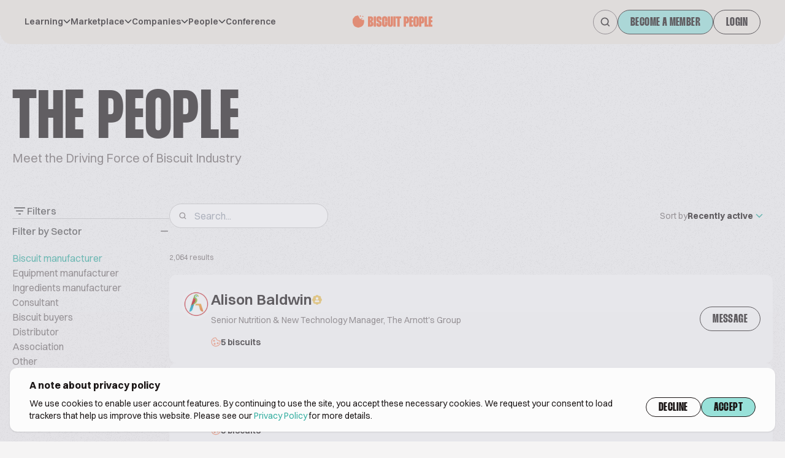

--- FILE ---
content_type: text/html; charset=UTF-8
request_url: https://www.biscuitpeople.com/people?page=3&sort=most-points&sector=Biscuit%20manufacturer
body_size: 38031
content:
<!DOCTYPE html>
<html lang="en">

<head>
    <meta charset="UTF-8">

    <meta name="viewport"
          content="width=device-width, initial-scale=1.0, minimum-scale=1.0, maximum-scale=1.0"/>

    <meta name="HandheldFriendly" content="true">

    <link rel="icon" href="/favicon.png">

    <link rel="canonical" href="https://www.biscuitpeople.com/people"/>

    <meta name="apple-itunes-app" content="app-id=1573908088">
    <meta name="google-play-app" content="app-id=hr.apps.n195991">
    <!--[if IE]>
    <link rel="shortcut icon" href="/favicon.ico">
    <![endif]-->
    
    <title>Industry network – biscuit people</title>

        <style>
        body {
            opacity: 1;
            transition: all .3s ease-in-out;
        }

        .bp-body--unloaded {
            opacity: 0;
            transition: all .3s ease-in-out;
        }
    </style>
    <link rel="stylesheet" href="/build/7.70345e4c.css"><link rel="stylesheet" href="/build/main.fc475306.css">

        

    <script>
        window.functions = window.functions || [];

        function addFunction(callable) {
            window.functions.push(callable);
        }
    </script>

        <meta name="google-site-verification" content="24uHQJLo1_0rjtp8CinEGoWJC61vj7cnZ0p8fQjkTwc"/>
<script src="https://www.googleoptimize.com/optimize.js?id=OPT-MFCXV3W" defer></script>
        <script>
        function consentGiven() {
            return window.localStorage.getItem('bp-gdpr-consent') === 'accepted'
        }
        // PostHog
        !function (t, e) {
            var o, n, p, r;
            e.__SV || (window.posthog = e, e._i = [], e.init = function (i, s, a) {
                function g(t, e) {
                    var o = e.split(".");
                    2 == o.length && (t = t[o[0]], e = o[1]), t[e] = function () {
                        t.push([e].concat(Array.prototype.slice.call(arguments, 0)))
                    }
                }

                (p = t.createElement("script")).type = "text/javascript", p.crossOrigin = "anonymous", p.async = !0, p.src = s.api_host.replace(".i.posthog.com", "-assets.i.posthog.com") + "/static/array.js", (r = t.getElementsByTagName("script")[0]).parentNode.insertBefore(p, r);
                var u = e;
                for (void 0 !== a ? u = e[a] = [] : a = "posthog", u.people = u.people || [], u.toString = function (t) {
                    var e = "posthog";
                    return "posthog" !== a && (e += "." + a), t || (e += " (stub)"), e
                }, u.people.toString = function () {
                    return u.toString(1) + ".people (stub)"
                }, o = "init capture register register_once register_for_session unregister unregister_for_session getFeatureFlag getFeatureFlagPayload isFeatureEnabled reloadFeatureFlags updateEarlyAccessFeatureEnrollment getEarlyAccessFeatures on onFeatureFlags onSessionId getSurveys getActiveMatchingSurveys renderSurvey canRenderSurvey identify setPersonProperties group resetGroups setPersonPropertiesForFlags resetPersonPropertiesForFlags setGroupPropertiesForFlags resetGroupPropertiesForFlags reset get_distinct_id getGroups get_session_id get_session_replay_url alias set_config startSessionRecording stopSessionRecording sessionRecordingStarted captureException loadToolbar get_property getSessionProperty createPersonProfile opt_in_capturing opt_out_capturing has_opted_in_capturing has_opted_out_capturing clear_opt_in_out_capturing debug getPageViewId captureTraceFeedback captureTraceMetric".split(" "), n = 0; n < o.length; n++) g(u, o[n]);
                e._i.push([i, s, a])
            }, e.__SV = 1)
        }(document, window.posthog || []);
        posthog.init('phc_2PKRCcP4sRcBiiSwWlsZm1dNBQZNPTcOjwhzJuIW29b', {
            api_host: 'https://eu.i.posthog.com',
            persistence: consentGiven() ? 'localStorage+cookie' : 'memory'
        })
    </script>
    <script>
        window.initAnalytics = function () {
            // GA
            (function (i, s, o, g, r, a, m) {
                i['GoogleAnalyticsObject'] = r;
                i[r] = i[r] || function () {
                    (i[r].q = i[r].q || []).push(arguments)
                }, i[r].l = 1 * new Date();
                a = s.createElement(o),
                    m = s.getElementsByTagName(o)[0];
                a.async = 1;
                a.src = g;
                m.parentNode.insertBefore(a, m)
            })(window, document, 'script', 'https://www.google-analytics.com/analytics.js', 'ga');

            ga('create', 'UA-45593734-1', 'auto');
            ga('set', 'anonymizeIp', true);
            ga('require', 'displayfeatures');
            ga('require', 'linkid');
            ga('send', 'pageview', {"dimension1":null,"dimension2":null,"dimension3":null});

            // GTM
            (function (w, d, s, l, i) {
                w[l] = w[l] || [];
                w[l].push({
                    'gtm.start': new Date().getTime(), event: 'gtm.js'
                });
                var f = d.getElementsByTagName(s)[0],
                    j = d.createElement(s), dl = l != 'dataLayer' ? '&l=' + l : '';
                j.async = true;
                j.src = 'https://www.googletagmanager.com/gtm.js?id=' + i + dl;
                f.parentNode.insertBefore(j, f);
            })(window, document, 'script', 'dataLayer', 'GTM-N8VH6M9');
        }
    </script>

    <script>
        window.mainMenuItems = [{"label":"Learning","children":[{"label":"Techtalks","url":"\/tech-talks"},{"label":"Podcast","url":"\/podcast"},{"label":"Biscuit people academy","url":"https:\/\/academy.biscuitpeople.com"},{"label":"Magazine","url":"\/magazine"}]},{"label":"Marketplace","children":[{"label":"Biscuits","url":"\/biscuits"},{"label":"Equipment","url":"\/equipment"},{"label":"Ingredients","url":"\/ingredients"}]},{"label":"Companies","children":[{"label":"Manufacturer","url":"\/manufacturers"},{"label":"Equipment","url":"\/equipment-suppliers"},{"label":"Ingredients","url":"\/ingredient-suppliers"},{"label":"Events","url":"\/event-organizers"},{"label":"Consulting","url":"\/consulting-companies"},{"label":"Publishers","url":"\/publishers"},{"label":"Associations","url":"\/associations"},{"label":"Other","url":"\/other-companies"}]},{"label":"People","children":[{"label":"Biscuit manufacturer","url":"\/people?sector=biscuit-manufacturer"},{"label":"Equipment manufacturer","url":"\/people?sector=equipment-manufacturer"},{"label":"Ingredients manufacturer","url":"\/people?sector=ingredients-manufacturer"},{"label":"Consultant","url":"\/people?sector=consultant"},{"label":"Biscuit buyers","url":"\/people?sector=biscuit-buyers"},{"label":"Distributor","url":"\/people?sector=distributor"},{"label":"Other","url":"\/people?sector=other"}]},{"url":"https:\/\/conference.biscuitpeople.com\/","label":"Conference"}];
    </script>

    
        
                            
        <meta name="description" content="Biscuit industry experts and leaders sharing their knowledge, experience and insights helping industry members to run their businesses"/>

        <!-- Twitter Card data -->
        <meta name="twitter:card" content="summary_large_image">
        <meta name="twitter:site" content="@biscuit_people">
        <meta name="twitter:title" content="Industry network – biscuit people">
        <meta name="twitter:description" content="Biscuit industry experts and leaders sharing their knowledge, experience and insights helping industry members to run their businesses">
        <meta name="twitter:creator" content="@biscuit_people">

                <meta name="twitter:image" content="https://www.biscuitpeople.com/img/v2/banners/People.png">

        <!-- Open Graph data -->
        <meta property="og:locale" content="en_US"/>
        <meta property="og:title" content="Industry network – biscuit people"/>
        <meta property="og:type" content="website"/>
        <meta property="og:url" content="https://www.biscuitpeople.com/people?page=3&amp;sector=Biscuit%20manufacturer&amp;sort=most-points"/>
        <meta property="og:image" content="https://www.biscuitpeople.com/img/v2/banners/People.png"/>
        <meta property="og:description" content="Biscuit industry experts and leaders sharing their knowledge, experience and insights helping industry members to run their businesses"/>
        <meta property="og:site_name" content="Biscuit people"/>
        <meta property="fb:app_id" content="139419226544404"/>

        
            </head>

<body class="bp-body--unloaded grain">
                <div class="fixed z-30 top-0 bottom-0 left-0 right-0 bg-bg-5 bg-opacity-40" id="bp-cookie-popup">
    <div class="flex justify-center items-end h-full p-4">
        <div class="container bg-bg-4 shadow rounded-xl py-4 px-4 lg:px-8">
            <div class="text-base font-bold mb-3 lg:mb-2 text-sm lg:text-base">
                A note about privacy policy
            </div>

            <div class="gap-10 lg:flex">
                <p class="text-xs lg:text-sm mb-5 lg:mb-0">
                    We use cookies to enable user account features. By continuing to use the site, you accept these
                    necessary cookies.
                    We request your consent to load trackers that help us improve this website. Please see our <a
                            href="https://www.biscuitpeople.com/cookie-policy">Privacy Policy</a> for more details.
                </p>
                <div class="flex gap-2">
                    <button class="btn" id="bp-decline-cookies">Decline</button>
                    <button class="btn-cta" id="bp-accept-cookies">Accept</button>
                </div>
            </div>
        </div>
    </div>
</div>

<script>
    addFunction(function () {
        document.getElementsByTagName('body')[0].classList.add('overflow-y-hidden')
        let popup = document.getElementById('bp-cookie-popup')
        if (consentGiven()) {
            popup.remove()
            window.initAnalytics()
            document.getElementsByTagName('body')[0].classList.remove('overflow-y-hidden')
        } else {
            document.getElementById('bp-decline-cookies').addEventListener('click', function () {
                popup.remove()
                document.getElementsByTagName('body')[0].classList.remove('overflow-y-hidden')
                window.localStorage.setItem('bp-gdpr-consent', 'declined')
            })
            document.getElementById('bp-accept-cookies').addEventListener('click', function () {
                popup.remove()
                window.initAnalytics()
                document.getElementsByTagName('body')[0].classList.remove('overflow-y-hidden')
                window.localStorage.setItem('bp-gdpr-consent', 'accepted')
            })
        }
    })
</script>
        <!-- Google Tag Manager event catcher -->
<script type="text/javascript">
    addFunction(function () {
            })
</script>
<!-- End Google Tag Manager event catcher -->

    <svg style="position: absolute; width: 0; height: 0; overflow: hidden;" version="1.1"
     xmlns="https://www.w3.org/2000/svg"
>
    <defs>
        <symbol id="biscuit-people" viewBox="0 0 104 16" fill="none" xmlns="http://www.w3.org/2000/svg">
            <path fill-rule="evenodd" clip-rule="evenodd"
                  d="M0 9.10542V8.05459C0 7.45125 0.0632128 6.84858 0.0735333 6.24457C0.0928842 5.09609 0.377987 4.14425 1.26297 3.41048C1.58806 3.14091 1.86607 2.81516 2.08215 2.44995C2.6343 1.51551 3.4322 0.997786 4.41458 0.731567C5.17378 0.526217 5.93556 0.361669 6.70379 0.191771C7.13531 0.0961194 7.36623 0.274045 7.49201 0.737587C7.59328 1.11283 7.74615 1.5543 8.01965 1.77905C8.52599 2.19443 8.80142 2.66801 8.83754 3.32218C8.86915 3.90144 9.18844 4.28539 9.72446 4.31348C10.5307 4.35629 11.0861 4.76164 11.5699 5.37702C11.955 5.86531 12.4723 6.03053 13.0805 5.95026C13.603 5.88136 14.1313 5.85862 14.715 5.81113C14.8008 6.13755 14.9311 6.43654 14.9524 6.74357C15.1601 9.6693 14.6583 12.3429 12.2801 14.2659C11.8337 14.6265 11.2622 14.8358 10.7262 15.0572C10.2353 15.2599 9.70446 15.3549 9.20973 15.5482C8.38151 15.8719 7.53458 16.1495 6.66057 15.9094C5.58015 15.6124 4.48811 15.3 3.47026 14.8325C2.41047 14.3455 1.61902 13.6077 1.15976 12.4151C0.734688 11.3101 0 10.2084 0 9.10542Z"
                  fill="#F06539"/>
            <path fill-rule="evenodd" clip-rule="evenodd"
                  d="M11.0717 0.941341C10.7009 1.43184 10.4258 2.01852 10.2738 1.95504C9.86368 1.78385 9.50598 1.33951 9.12733 1.00289C9.39854 0.645116 9.65928 0.0238148 9.94229 0.000732395C10.2528 -0.02235 10.583 0.504698 11.0717 0.941341Z"
                  fill="#F06539"/>
            <path fill-rule="evenodd" clip-rule="evenodd"
                  d="M12.6768 5.07966C12.0602 4.94155 11.5334 4.97817 11.3436 4.73431C11.161 4.50285 11.3301 3.9798 11.3452 3.58452C11.7428 3.70543 12.1869 3.75384 12.5174 3.97334C12.6715 4.07628 12.6078 4.51131 12.6768 5.07966Z"
                  fill="#F06539"/>
            <path fill-rule="evenodd" clip-rule="evenodd"
                  d="M14.3429 1.67873C13.7073 1.89952 13.3081 2.19719 13.0595 2.08286C12.7671 1.94683 12.606 1.45203 12.3871 1.11296C12.7023 0.947369 13.0455 0.606328 13.3221 0.663497C13.618 0.726579 13.8527 1.16619 14.3429 1.67873Z"
                  fill="#F06539"/>
            <path d="M23.3575 1.36C24.4878 1.36 25.3577 1.6416 25.9673 2.2048C26.5768 2.768 26.8816 3.5872 26.8816 4.6624V4.7584C26.8816 5.2576 26.8245 5.6928 26.7102 6.064C26.5959 6.4352 26.4435 6.7552 26.253 7.024C26.0752 7.28 25.872 7.4784 25.6434 7.6192C25.4148 7.7472 25.1862 7.8176 24.9577 7.8304V8.0416C25.1735 8.0544 25.4085 8.1376 25.6625 8.2912C25.9165 8.432 26.1514 8.6432 26.3673 8.9248C26.5832 9.2064 26.761 9.5456 26.9007 9.9424C27.0404 10.3264 27.1102 10.7616 27.1102 11.248V11.4784C27.1102 12.528 26.78 13.3472 26.1197 13.936C25.4593 14.512 24.5449 14.8 23.3766 14.8H19.9858V1.36H23.3575ZM23.0337 6.6016H23.3194C23.5226 6.6016 23.656 6.5568 23.7195 6.4672C23.7957 6.3648 23.8337 6.192 23.8337 5.9488V4.6624C23.8337 4.4192 23.7957 4.2528 23.7195 4.1632C23.656 4.0608 23.5226 4.0096 23.3194 4.0096H23.0337V6.6016ZM23.0337 12.1312H23.3575C23.5607 12.1312 23.7004 12.0864 23.7766 11.9968C23.8528 11.9072 23.8909 11.7344 23.8909 11.4784V9.9232C23.8909 9.68 23.8528 9.5136 23.7766 9.424C23.7004 9.3216 23.5544 9.2704 23.3385 9.2704H23.0337V12.1312Z"
                  fill="#F06539"/>
            <path d="M30.512 1.36V14.8H27.4641V1.36H30.512Z" fill="#F06539"/>
            <path d="M34.8479 6.0448V4.4704C34.8479 4.048 34.7082 3.8368 34.4289 3.8368C34.1368 3.8368 33.9907 4.048 33.9907 4.4704V5.4688C33.9907 5.6352 34.0034 5.7824 34.0288 5.9104C34.0542 6.0256 34.1177 6.1408 34.2193 6.256C34.3336 6.3712 34.4924 6.4992 34.6955 6.64C34.9114 6.768 35.2035 6.928 35.5718 7.12L36.1433 7.3888C36.4862 7.568 36.7719 7.7664 37.0005 7.984C37.2291 8.1888 37.4069 8.4384 37.5339 8.7328C37.6736 9.0144 37.7688 9.3536 37.8196 9.7504C37.8831 10.1472 37.9149 10.6208 37.9149 11.1712V11.44C37.9149 12.5792 37.6037 13.456 36.9815 14.0704C36.3719 14.6848 35.502 14.992 34.3717 14.992C33.2542 14.992 32.3969 14.6912 31.8001 14.0896C31.2159 13.488 30.9238 12.6048 30.9238 11.44V10.1152H33.9717V11.6704C33.9717 12.1056 34.1241 12.3232 34.4289 12.3232C34.7209 12.3232 34.867 12.112 34.867 11.6896V10.6528C34.867 10.4736 34.8543 10.3264 34.8289 10.2112C34.8035 10.096 34.74 9.9872 34.6384 9.8848C34.5368 9.7696 34.3908 9.6544 34.2003 9.5392C34.0098 9.4112 33.7431 9.2576 33.4002 9.0784L32.7335 8.752C32.3906 8.5728 32.1048 8.3744 31.8763 8.1568C31.6477 7.9392 31.4635 7.6768 31.3238 7.3696C31.1841 7.0624 31.0825 6.7104 31.019 6.3136C30.9682 5.904 30.9428 5.4304 30.9428 4.8928V4.7008C30.9428 3.536 31.2349 2.6592 31.8191 2.0704C32.4033 1.4688 33.2542 1.168 34.3717 1.168C35.4893 1.168 36.3528 1.4752 36.9624 2.0896C37.5847 2.704 37.8958 3.5744 37.8958 4.7008V6.0448H34.8479Z"
                  fill="#F06539"/>
            <path d="M41.3756 11.6896C41.3756 11.92 41.42 12.0864 41.5089 12.1888C41.5978 12.2784 41.7058 12.3232 41.8328 12.3232C41.9471 12.3232 42.0487 12.2784 42.1376 12.1888C42.2264 12.0864 42.2709 11.92 42.2709 11.6896V8.4448H45.3188V11.4592C45.3188 12.624 45.0013 13.5072 44.3663 14.1088C43.744 14.6976 42.8805 14.992 41.7756 14.992C40.6835 14.992 39.8326 14.6976 39.223 14.1088C38.6261 13.52 38.3277 12.6368 38.3277 11.4592V4.7008C38.3277 3.5232 38.6261 2.6464 39.223 2.0704C39.8326 1.4816 40.6835 1.1872 41.7756 1.1872C42.8805 1.1872 43.744 1.488 44.3663 2.0896C45.0013 2.6784 45.3188 3.5488 45.3188 4.7008V7.7344H42.2709V4.4896C42.2709 4.2464 42.2264 4.08 42.1376 3.9904C42.0487 3.888 41.9471 3.8368 41.8328 3.8368C41.7058 3.8368 41.5978 3.888 41.5089 3.9904C41.42 4.08 41.3756 4.2464 41.3756 4.4896V11.6896Z"
                  fill="#F06539"/>
            <path d="M48.7795 1.36V11.6896C48.7795 11.92 48.8176 12.0864 48.8938 12.1888C48.9827 12.2784 49.0843 12.3232 49.1986 12.3232C49.3129 12.3232 49.4081 12.2784 49.4843 12.1888C49.5732 12.0864 49.6177 11.92 49.6177 11.6896V1.36H52.6655V11.44C52.6655 12.6048 52.3544 13.488 51.7321 14.0896C51.1099 14.6912 50.2463 14.992 49.1414 14.992C48.0493 14.992 47.2048 14.6976 46.6079 14.1088C46.0237 13.5072 45.7316 12.6176 45.7316 11.44V1.36H48.7795Z"
                  fill="#F06539"/>
            <path d="M56.1466 1.36V14.8H53.0988V1.36H56.1466Z" fill="#F06539"/>
            <path d="M63.1685 4.0288H61.3398V14.8H58.2919V4.0288H56.4441V1.36H63.1685V4.0288Z" fill="#F06539"/>
            <path d="M70.0328 1.36C71.1504 1.36 72.0139 1.744 72.6235 2.512C73.2331 3.2672 73.5379 4.4704 73.5379 6.1216V6.16C73.5379 7.0048 73.4617 7.7152 73.3093 8.2912C73.1696 8.8672 72.9537 9.3344 72.6616 9.6928C72.3695 10.0384 72.0012 10.288 71.5567 10.4416C71.1123 10.5952 70.5916 10.672 69.9947 10.672H69.6709V14.8H66.623V1.36H70.0328ZM69.6709 8.0032H69.9947C70.1979 8.0032 70.3312 7.952 70.3947 7.8496C70.4709 7.7344 70.509 7.5488 70.509 7.2928V4.7776C70.509 4.496 70.4709 4.304 70.3947 4.2016C70.3312 4.0864 70.1979 4.0288 69.9947 4.0288H69.6709V8.0032Z"
                  fill="#F06539"/>
            <path d="M76.9259 4.0288V6.4096H78.7547V9.0784H76.9259V12.1312H78.8118V14.8H73.8781V1.36H78.7928V4.0288H76.9259Z"
                  fill="#F06539"/>
            <path d="M79.1794 4.7008C79.1794 3.5232 79.4779 2.64 80.0747 2.0512C80.6843 1.4624 81.5352 1.168 82.6273 1.168C83.7322 1.168 84.5958 1.4688 85.218 2.0704C85.853 2.6592 86.1705 3.536 86.1705 4.7008V11.44C86.1705 12.6048 85.853 13.488 85.218 14.0896C84.5958 14.6912 83.7322 14.992 82.6273 14.992C81.5352 14.992 80.6843 14.6976 80.0747 14.1088C79.4779 13.5072 79.1794 12.6176 79.1794 11.44V4.7008ZM82.2273 11.6896C82.2273 11.92 82.2718 12.0864 82.3606 12.1888C82.4495 12.2784 82.5511 12.3232 82.6654 12.3232C82.7924 12.3232 82.9004 12.2784 82.9893 12.1888C83.0782 12.0864 83.1226 11.92 83.1226 11.6896V4.4704C83.1226 4.2272 83.0782 4.0608 82.9893 3.9712C82.9004 3.8816 82.7924 3.8368 82.6654 3.8368C82.5511 3.8368 82.4495 3.8816 82.3606 3.9712C82.2718 4.0608 82.2273 4.2272 82.2273 4.4704V11.6896Z"
                  fill="#F06539"/>
            <path d="M90.0122 1.36C91.1297 1.36 91.9933 1.744 92.6029 2.512C93.2125 3.2672 93.5173 4.4704 93.5173 6.1216V6.16C93.5173 7.0048 93.4411 7.7152 93.2887 8.2912C93.149 8.8672 92.9331 9.3344 92.641 9.6928C92.3489 10.0384 91.9806 10.288 91.5361 10.4416C91.0917 10.5952 90.571 10.672 89.9741 10.672H89.6503V14.8H86.6024V1.36H90.0122ZM89.6503 8.0032H89.9741C90.1773 8.0032 90.3106 7.952 90.3741 7.8496C90.4503 7.7344 90.4884 7.5488 90.4884 7.2928V4.7776C90.4884 4.496 90.4503 4.304 90.3741 4.2016C90.3106 4.0864 90.1773 4.0288 89.9741 4.0288H89.6503V8.0032Z"
                  fill="#F06539"/>
            <path d="M96.9053 1.36V12.1312H98.7722V14.8H93.8575V1.36H96.9053Z" fill="#F06539"/>
            <path d="M102.114 4.0288V6.4096H103.943V9.0784H102.114V12.1312H104V14.8H99.0662V1.36H103.981V4.0288H102.114Z"
                  fill="#F06539"/>
        </symbol>
        <symbol id="biscuit-people-no-icon" viewBox="0 0 92 14" fill="none" xmlns="http://www.w3.org/2000/svg">
            <path d="M3.69221 0.194444C4.9299 0.194444 5.8825 0.47963 6.55002 1.05C7.21754 1.62037 7.5513 2.45 7.5513 3.53889V3.63611C7.5513 4.14167 7.48872 4.58241 7.36356 4.95833C7.2384 5.33426 7.07152 5.65833 6.86292 5.93056C6.66823 6.18982 6.44572 6.39074 6.1954 6.53333C5.94508 6.66296 5.69477 6.73426 5.44445 6.74722V6.96111C5.68086 6.97407 5.93813 7.05833 6.21626 7.21389C6.4944 7.35648 6.75167 7.57037 6.98808 7.85556C7.2245 8.14074 7.41919 8.48426 7.57216 8.88611C7.72513 9.275 7.80162 9.71574 7.80162 10.2083V10.4417C7.80162 11.5046 7.44005 12.3343 6.7169 12.9306C5.99376 13.5139 4.99248 13.8056 3.71307 13.8056H0V0.194444H3.69221ZM3.33759 5.50278H3.65049C3.873 5.50278 4.01902 5.45741 4.08855 5.36667C4.17199 5.26296 4.21371 5.08796 4.21371 4.84167V3.53889C4.21371 3.29259 4.17199 3.12407 4.08855 3.03333C4.01902 2.92963 3.873 2.87778 3.65049 2.87778H3.33759V5.50278ZM3.33759 11.1028H3.69221C3.91472 11.1028 4.06769 11.0574 4.15113 10.9667C4.23457 10.8759 4.27629 10.7009 4.27629 10.4417V8.86667C4.27629 8.62037 4.23457 8.45185 4.15113 8.36111C4.06769 8.25741 3.90776 8.20555 3.67135 8.20555H3.33759V11.1028Z"
                  fill="#F06539"/>
            <path d="M11.5267 0.194444V13.8056H8.18916V0.194444H11.5267Z" fill="#F06539"/>
            <path d="M16.2748 4.93889V3.34444C16.2748 2.91667 16.1219 2.70278 15.8159 2.70278C15.4961 2.70278 15.3361 2.91667 15.3361 3.34444V4.35556C15.3361 4.52407 15.35 4.67315 15.3779 4.80278C15.4057 4.91944 15.4752 5.03611 15.5865 5.15278C15.7116 5.26944 15.8854 5.39907 16.108 5.54167C16.3444 5.6713 16.6642 5.83333 17.0675 6.02778L17.6933 6.3C18.0688 6.48148 18.3817 6.68241 18.632 6.90278C18.8823 7.11019 19.077 7.36296 19.2161 7.66111C19.3691 7.9463 19.4734 8.28981 19.529 8.69167C19.5985 9.09352 19.6333 9.57315 19.6333 10.1306V10.4028C19.6333 11.5565 19.2926 12.4444 18.6111 13.0667C17.9436 13.6889 16.991 14 15.7533 14C14.5295 14 13.5909 13.6954 12.9372 13.0861C12.2975 12.4769 11.9777 11.5824 11.9777 10.4028V9.06111H15.3153V10.6361C15.3153 11.0769 15.4822 11.2972 15.8159 11.2972C16.1358 11.2972 16.2957 11.0833 16.2957 10.6556V9.60556C16.2957 9.42407 16.2818 9.275 16.254 9.15833C16.2262 9.04167 16.1566 8.93148 16.0454 8.82778C15.9341 8.71111 15.7742 8.59444 15.5656 8.47778C15.357 8.34815 15.065 8.19259 14.6895 8.01111L13.9594 7.68056C13.5839 7.49907 13.271 7.29815 13.0207 7.07778C12.7704 6.85741 12.5687 6.59167 12.4157 6.28056C12.2628 5.96944 12.1515 5.61296 12.082 5.21111C12.0264 4.7963 11.9985 4.31667 11.9985 3.77222V3.57778C11.9985 2.39815 12.3184 1.51019 12.9581 0.913889C13.5978 0.30463 14.5295 0 15.7533 0C16.9771 0 17.9228 0.311111 18.5903 0.933333C19.2717 1.55556 19.6124 2.43704 19.6124 3.57778V4.93889H16.2748Z"
                  fill="#F06539"/>
            <path d="M23.423 10.6556C23.423 10.8889 23.4716 11.0574 23.569 11.1611C23.6663 11.2519 23.7845 11.2972 23.9236 11.2972C24.0487 11.2972 24.16 11.2519 24.2573 11.1611C24.3547 11.0574 24.4034 10.8889 24.4034 10.6556V7.36944H27.741V10.4222C27.741 11.6019 27.3933 12.4963 26.698 13.1056C26.0165 13.7019 25.0709 14 23.861 14C22.665 14 21.7333 13.7019 21.0658 13.1056C20.4122 12.5093 20.0854 11.6148 20.0854 10.4222V3.57778C20.0854 2.38519 20.4122 1.49722 21.0658 0.913889C21.7333 0.317592 22.665 0.0194442 23.861 0.0194442C25.0709 0.0194442 26.0165 0.324074 26.698 0.933333C27.3933 1.52963 27.741 2.41111 27.741 3.57778V6.65H24.4034V3.36389C24.4034 3.11759 24.3547 2.94907 24.2573 2.85833C24.16 2.75463 24.0487 2.70278 23.9236 2.70278C23.7845 2.70278 23.6663 2.75463 23.569 2.85833C23.4716 2.94907 23.423 3.11759 23.423 3.36389V10.6556Z"
                  fill="#F06539"/>
            <path d="M31.5306 0.194444V10.6556C31.5306 10.8889 31.5723 11.0574 31.6558 11.1611C31.7531 11.2519 31.8644 11.2972 31.9895 11.2972C32.1147 11.2972 32.219 11.2519 32.3024 11.1611C32.3998 11.0574 32.4485 10.8889 32.4485 10.6556V0.194444H35.786V10.4028C35.786 11.5824 35.4453 12.4769 34.7639 13.0861C34.0825 13.6954 33.1368 14 31.927 14C30.731 14 29.8062 13.7019 29.1526 13.1056C28.5129 12.4963 28.193 11.5954 28.193 10.4028V0.194444H31.5306Z"
                  fill="#F06539"/>
            <path d="M39.598 0.194444V13.8056H36.2605V0.194444H39.598Z" fill="#F06539"/>
            <path d="M47.2874 2.89722H45.2848V13.8056H41.9472V2.89722H39.9238V0.194444H47.2874V2.89722Z"
                  fill="#F06539"/>
            <path d="M54.8041 0.194444C56.0279 0.194444 56.9736 0.583333 57.6411 1.36111C58.3086 2.12593 58.6424 3.34444 58.6424 5.01667V5.05556C58.6424 5.91111 58.5589 6.63056 58.392 7.21389C58.2391 7.79722 58.0027 8.27037 57.6828 8.63333C57.3629 8.98333 56.9597 9.23611 56.4729 9.39167C55.9862 9.54722 55.416 9.625 54.7624 9.625H54.4078V13.8056H51.0702V0.194444H54.8041ZM54.4078 6.92222H54.7624C54.9849 6.92222 55.1309 6.87037 55.2005 6.76667C55.2839 6.65 55.3256 6.46204 55.3256 6.20278V3.65556C55.3256 3.37037 55.2839 3.17593 55.2005 3.07222C55.1309 2.95556 54.9849 2.89722 54.7624 2.89722H54.4078V6.92222Z"
                  fill="#F06539"/>
            <path d="M62.3525 2.89722V5.30833H64.355V8.01111H62.3525V11.1028H64.4176V13.8056H59.0149V0.194444H64.3968V2.89722H62.3525Z"
                  fill="#F06539"/>
            <path d="M64.8202 3.57778C64.8202 2.38519 65.147 1.49074 65.8006 0.894444C66.4681 0.298148 67.3998 0 68.5958 0C69.8057 0 70.7513 0.30463 71.4328 0.913889C72.1281 1.51019 72.4758 2.39815 72.4758 3.57778V10.4028C72.4758 11.5824 72.1281 12.4769 71.4328 13.0861C70.7513 13.6954 69.8057 14 68.5958 14C67.3998 14 66.4681 13.7019 65.8006 13.1056C65.147 12.4963 64.8202 11.5954 64.8202 10.4028V3.57778ZM68.1578 10.6556C68.1578 10.8889 68.2064 11.0574 68.3038 11.1611C68.4011 11.2519 68.5124 11.2972 68.6375 11.2972C68.7766 11.2972 68.8948 11.2519 68.9921 11.1611C69.0895 11.0574 69.1382 10.8889 69.1382 10.6556V3.34444C69.1382 3.09815 69.0895 2.92963 68.9921 2.83889C68.8948 2.74815 68.7766 2.70278 68.6375 2.70278C68.5124 2.70278 68.4011 2.74815 68.3038 2.83889C68.2064 2.92963 68.1578 3.09815 68.1578 3.34444V10.6556Z"
                  fill="#F06539"/>
            <path d="M76.6826 0.194444C77.9064 0.194444 78.8521 0.583333 79.5196 1.36111C80.1871 2.12593 80.5209 3.34444 80.5209 5.01667V5.05556C80.5209 5.91111 80.4374 6.63056 80.2705 7.21389C80.1176 7.79722 79.8812 8.27037 79.5613 8.63333C79.2414 8.98333 78.8382 9.23611 78.3514 9.39167C77.8647 9.54722 77.2945 9.625 76.6409 9.625H76.2863V13.8056H72.9487V0.194444H76.6826ZM76.2863 6.92222H76.6409C76.8634 6.92222 77.0094 6.87037 77.079 6.76667C77.1624 6.65 77.2041 6.46204 77.2041 6.20278V3.65556C77.2041 3.37037 77.1624 3.17593 77.079 3.07222C77.0094 2.95556 76.8634 2.89722 76.6409 2.89722H76.2863V6.92222Z"
                  fill="#F06539"/>
            <path d="M84.231 0.194444V11.1028H86.2753V13.8056H80.8934V0.194444H84.231Z" fill="#F06539"/>
            <path d="M89.9349 2.89722V5.30833H91.9374V8.01111H89.9349V11.1028H92V13.8056H86.5973V0.194444H91.9792V2.89722H89.9349Z"
                  fill="#F06539"/>
        </symbol>
        <symbol id="search" viewBox="0 0 17 17" fill="none" xmlns="http://www.w3.org/2000/svg">
            <path d="M15 15L11.7428 11.7428M11.7428 11.7428C12.2999 11.1856 12.7419 10.5242 13.0434 9.79622C13.345 9.06826 13.5002 8.28803 13.5002 7.50009C13.5002 6.71214 13.345 5.93192 13.0434 5.20395C12.7419 4.47599 12.2999 3.81454 11.7428 3.25738C11.1856 2.70022 10.5242 2.25826 9.79622 1.95673C9.06826 1.6552 8.28803 1.5 7.50009 1.5C6.71214 1.5 5.93192 1.6552 5.20395 1.95673C4.47599 2.25826 3.81454 2.70022 3.25738 3.25738C2.13215 4.38262 1.5 5.90876 1.5 7.50009C1.5 9.09141 2.13215 10.6176 3.25738 11.7428C4.38262 12.868 5.90876 13.5002 7.50009 13.5002C9.09141 13.5002 10.6176 12.868 11.7428 11.7428Z"
                  stroke-width="1.8" stroke-linecap="square" stroke-linejoin="round"/>
        </symbol>
        <symbol id="menu" viewBox="0 0 32 14" fill="none" xmlns="http://www.w3.org/2000/svg">
            <line y1="1" x2="32" y2="1" stroke="#434343" stroke-width="2"/>
            <line x1="6.99382e-08" y1="7" x2="24" y2="7" stroke="#434343" stroke-width="2"/>
            <line x1="-6.99382e-08" y1="13" x2="14.4" y2="13" stroke="#434343" stroke-width="2"/>
        </symbol>
        <symbol id="close" viewBox="0 0 16 16" xmlns="http://www.w3.org/2000/svg">
            <path d="M14.7 1.3C14.3 0.9 13.7 0.9 13.3 1.3L8 6.6L2.7 1.3C2.3 0.9 1.7 0.9 1.3 1.3C0.9 1.7 0.9 2.3 1.3 2.7L6.6 8L1.3 13.3C0.9 13.7 0.9 14.3 1.3 14.7C1.5 14.9 1.7 15 2 15C2.3 15 2.5 14.9 2.7 14.7L8 9.4L13.3 14.7C13.5 14.9 13.8 15 14 15C14.2 15 14.5 14.9 14.7 14.7C15.1 14.3 15.1 13.7 14.7 13.3L9.4 8L14.7 2.7C15.1 2.3 15.1 1.7 14.7 1.3Z"/>
        </symbol>
        <symbol id="caret-down" viewBox="0 0 12 12" xmlns="http://www.w3.org/2000/svg">
            <path d="M5.99078 9.00922C5.79189 9.00917 5.60115 8.93013 5.46053 8.78947L0.960534 4.28947C0.823915 4.14801 0.74832 3.95856 0.750028 3.76192C0.751737 3.56527 0.830614 3.37716 0.96967 3.2381C1.10873 3.09905 1.29684 3.02017 1.49348 3.01846C1.69013 3.01675 1.87958 3.09235 2.02103 3.22897L5.99078 7.19872L9.96053 3.22897C10.0297 3.15733 10.1125 3.1002 10.204 3.06089C10.2955 3.02158 10.3939 3.00089 10.4935 3.00003C10.5931 2.99916 10.6918 3.01814 10.784 3.05585C10.8762 3.09356 10.9599 3.14925 11.0303 3.21967C11.1007 3.29009 11.1564 3.37383 11.1941 3.466C11.2319 3.55817 11.2508 3.65693 11.25 3.75652C11.2491 3.8561 11.2284 3.95452 11.1891 4.04602C11.1498 4.13752 11.0927 4.22028 11.021 4.28947L6.52103 8.78947C6.38041 8.93013 6.18968 9.00917 5.99078 9.00922Z"/>
        </symbol>
        <symbol id="caret-up" viewBox="0 0 12 12" xmlns="http://www.w3.org/2000/svg">
            <path d="M5.99078 3C5.79189 3.00004 5.60115 3.07909 5.46053 3.21975L0.960534 7.71975C0.823915 7.8612 0.74832 8.05065 0.750028 8.2473C0.751737 8.44395 0.830614 8.63206 0.96967 8.77111C1.10873 8.91017 1.29684 8.98905 1.49348 8.99076C1.69013 8.99246 1.87958 8.91687 2.02103 8.78025L5.99078 4.8105L9.96053 8.78025C10.0297 8.85188 10.1125 8.90902 10.204 8.94833C10.2955 8.98763 10.3939 9.00832 10.4935 9.00919C10.5931 9.01005 10.6918 8.99108 10.784 8.95337C10.8762 8.91566 10.9599 8.85997 11.0303 8.78955C11.1007 8.71913 11.1564 8.63539 11.1941 8.54322C11.2319 8.45104 11.2508 8.35228 11.25 8.2527C11.2491 8.15311 11.2284 8.0547 11.1891 7.9632C11.1498 7.87169 11.0927 7.78894 11.021 7.71975L6.52103 3.21975C6.38041 3.07909 6.18968 3.00004 5.99078 3Z"/>
        </symbol>
        <symbol id="icon-google" viewBox="0 0 16 16"  stroke="none" xmlns="http://www.w3.org/2000/svg">
            <g clip-path="url(#clip0_3297_27721)">
                <path fill-rule="evenodd" clip-rule="evenodd"
                      d="M5.57386 0.526614C4.24215 0.988599 3.06308 1.79619 2.15372 2.86C1.74086 3.34189 1.38407 3.87525 1.09375 4.45097L1.09467 4.45169C0.777968 5.07999 0.546991 5.74796 0.407926 6.4377C0.0600738 8.16967 0.301542 9.96819 1.09384 11.547C1.09381 11.5471 1.09378 11.5471 1.09375 11.5471C1.17443 11.7061 1.26031 11.8621 1.35118 12.0149C1.53746 12.3311 1.74632 12.6353 1.97684 12.925C3.03045 14.249 4.48089 15.2003 6.11511 15.6391C7.44002 15.981 8.82813 15.996 10.1601 15.6829C11.3668 15.4118 12.4823 14.8321 13.3976 14.0004C14.3502 13.1083 15.0417 11.9735 15.3976 10.7179C15.7844 9.35243 15.8532 7.91654 15.5989 6.52036H15.5971L15.5968 6.51856H8.15681L8.15653 7.5474C8.15625 8.23309 8.15597 8.9186 8.15681 9.60355H8.15886V9.60661H12.465C12.379 10.0982 12.1948 10.5674 11.9234 10.9862C11.6535 11.4028 11.3029 11.7611 10.8922 12.0398C10.8911 12.0389 10.8899 12.038 10.8888 12.0371C10.3627 12.3853 9.76953 12.6195 9.1475 12.7246C8.52368 12.8406 7.88382 12.8406 7.26 12.7246C6.62687 12.5964 6.02744 12.3376 5.5 11.9646C4.95079 11.5765 4.49035 11.0822 4.14352 10.5148C3.95737 10.2093 3.80411 9.88281 3.68762 9.54036C3.34873 8.54209 3.34873 7.45989 3.68762 6.46161C3.9249 5.76188 4.31716 5.12478 4.83511 4.59786C5.42785 3.9838 6.17828 3.54486 7.00406 3.32921C7.58901 3.17645 8.19576 3.13991 8.79041 3.21897C9.03479 3.25179 9.27711 3.30414 9.515 3.37597C10.1535 3.57188 10.7374 3.91432 11.22 4.37597L11.221 4.375L11.2214 4.37536L11.5713 4.02688C11.9385 3.6617 12.306 3.29557 12.6737 2.92847C12.7694 2.83098 12.8662 2.7349 12.9631 2.63878C13.1246 2.47854 13.2862 2.31817 13.4425 2.15097L13.4405 2.14911L13.4451 2.14411C12.721 1.47034 11.8733 0.943454 10.9489 0.592443L10.8987 0.573472C10.0182 0.253964 9.09512 0.0939354 8.17171 0.0937503C7.29404 0.0935303 6.41604 0.237711 5.57386 0.526614Z"/>
            </g>
            <defs>
                <clipPath id="clip0_3297_27721">
                    <rect width="16" height="16" fill="white"/>
                </clipPath>
            </defs>
        </symbol>
        <symbol id="icon-facebook" viewBox="0 0 13 13" stroke="none"  xmlns="http://www.w3.org/2000/svg">
            <g clip-path="url(#clip0_3210_14567)">
                <path d="M4.81874 12.8034L4.80039 7.20342H2.40039V4.80342H4.80039V3.20342C4.80039 1.04406 6.1376 0.00341797 8.0639 0.00341797C8.98661 0.00341797 9.77964 0.072114 10.0107 0.102818V2.35947L8.67476 2.36008C7.62714 2.36008 7.42429 2.8579 7.42429 3.58841V4.80342H10.4004L9.60039 7.20342H7.42428V12.8034H4.81874Z"/>
            </g>
            <defs>
                <clipPath id="clip0_3210_14567">
                    <rect width="12.8" height="12.8" fill="white" transform="translate(0.000488281 0.00244141)"/>
                </clipPath>
            </defs>
        </symbol>
        <symbol id="icon-twitter" viewBox="0 0 17 17" stroke="none"  xmlns="http://www.w3.org/2000/svg">
            <g clip-path="url(#clip0_3533_30856)">
                <path d="M13.3277 1.49609H15.7811L10.4211 7.62276L16.7271 15.9581H11.7897L7.92305 10.9021L3.49772 15.9581H1.04305L6.77638 9.40476L0.727051 1.49676H5.78972L9.28505 6.11809L13.3277 1.49609ZM12.4671 14.4901H13.8264L5.05105 2.88743H3.59238L12.4671 14.4901Z"/>
            </g>
            <defs>
                <clipPath id="clip0_3533_30856">
                    <rect width="16" height="16" fill="white" transform="translate(0.727051 0.726562)"/>
                </clipPath>
            </defs>
        </symbol>
        <symbol id="icon-linkedin" viewBox="0 0 13 13" stroke="none"  xmlns="http://www.w3.org/2000/svg">
            <g clip-path="url(#clip0_3210_14580)">
                <path d="M12.4407 0.19873H0.760684C0.440684 0.19873 0.200684 0.438731 0.200684 0.758731V12.5187C0.200684 12.7587 0.440684 12.9987 0.760684 12.9987H12.5207C12.8407 12.9987 13.0807 12.7587 13.0807 12.4387V0.758731C13.0007 0.438731 12.7607 0.19873 12.4407 0.19873ZM3.96068 11.0787H2.12068V4.99873H4.04068V11.0787H3.96068ZM3.08068 4.19873C2.44068 4.19873 1.96068 3.63873 1.96068 3.07873C1.96068 2.43873 2.44068 1.95873 3.08068 1.95873C3.72068 1.95873 4.20069 2.43873 4.20069 3.07873C4.12068 3.63873 3.64068 4.19873 3.08068 4.19873ZM11.0807 11.0787H9.16069V8.11873C9.16069 7.39873 9.16069 6.51873 8.20069 6.51873C7.24069 6.51873 7.08069 7.31873 7.08069 8.11873V11.1587H5.16069V4.99873H7.00069V5.79873C7.24069 5.31873 7.88069 4.83873 8.76069 4.83873C10.6807 4.83873 11.0007 6.11873 11.0007 7.71873V11.0787H11.0807Z"/>
            </g>
            <defs>
                <clipPath id="clip0_3210_14580">
                    <rect width="12.8" height="12.8" fill="white" transform="translate(0.200684 0.197754)"/>
                </clipPath>
            </defs>
        </symbol>
        <symbol id="icon-youtube" viewBox="0 0 13 13" stroke="none"  xmlns="http://www.w3.org/2000/svg">
            <g clip-path="url(#clip0_3210_14587)">
                <path d="M12.8402 4.03883C12.6802 2.99883 12.2002 2.27883 11.0802 2.11883C9.3202 1.79883 6.6002 1.79883 6.6002 1.79883C6.6002 1.79883 3.8802 1.79883 2.1202 2.11883C1.0002 2.27883 0.440195 2.99883 0.360195 4.03883C0.200195 5.07883 0.200195 6.59883 0.200195 6.59883C0.200195 6.59883 0.200195 8.11883 0.360195 9.15883C0.520195 10.1988 1.0002 10.9188 2.1202 11.0788C3.8802 11.3988 6.6002 11.3988 6.6002 11.3988C6.6002 11.3988 9.3202 11.3988 11.0802 11.0788C12.2002 10.8388 12.6802 10.1988 12.8402 9.15883C13.0002 8.11883 13.0002 6.59883 13.0002 6.59883C13.0002 6.59883 13.0002 5.07883 12.8402 4.03883ZM5.0002 8.99883V4.19883L9.0002 6.59883L5.0002 8.99883Z"/>
            </g>
            <defs>
                <clipPath id="clip0_3210_14587">
                    <rect width="12.8" height="12.8" fill="white" transform="translate(0.200195 0.197754)"/>
                </clipPath>
            </defs>
        </symbol>
        <symbol id="stats-answer" viewBox="0 0 16 16" fill="none" xmlns="http://www.w3.org/2000/svg">
            <path d="M2.8393 11.0622C2.09384 9.80558 1.83277 8.32 2.10512 6.88447C2.37747 5.44894 3.1645 4.16221 4.31843 3.2659C5.47235 2.36958 6.91379 1.92534 8.37208 2.0166C9.83036 2.10785 11.2052 2.72833 12.2384 3.7615C13.2715 4.79468 13.892 6.16949 13.9833 7.62777C14.0745 9.08606 13.6303 10.5275 12.734 11.6814C11.8377 12.8354 10.551 13.6224 9.11543 13.8947C7.67991 14.1671 6.19433 13.906 4.93766 13.1606L4.93767 13.1605L2.86539 13.7526C2.77965 13.7771 2.68892 13.7782 2.6026 13.7559C2.51629 13.7335 2.43752 13.6885 2.37447 13.6254C2.31142 13.5624 2.26637 13.4836 2.24401 13.3973C2.22164 13.311 2.22276 13.2202 2.24726 13.1345L2.83934 11.0622L2.8393 11.0622Z"
                  stroke="#9F9999" stroke-linecap="round" stroke-linejoin="round"/>
            <path d="M6 7H10" stroke="#9F9999" stroke-linecap="round" stroke-linejoin="round"/>
            <path d="M6 9H10" stroke="#9F9999" stroke-linecap="round" stroke-linejoin="round"/>
        </symbol>
        <symbol id="stats-question" viewBox="0 0 16 16" fill="none" xmlns="http://www.w3.org/2000/svg">
            <path d="M6.30103 6.3C6.30103 4.31667 9.41769 4.31667 9.41769 6.3C9.41769 7.71666 8.00102 7.43333 8.00102 9.13333M8.00102 11.4057L8.00669 11.3994"
                  stroke="#9F9999" stroke-linecap="round" stroke-linejoin="round"/>
            <path d="M8.00028 13.6663C11.13 13.6663 13.6669 11.1294 13.6669 7.99967C13.6669 4.86997 11.13 2.33301 8.00028 2.33301C4.87058 2.33301 2.33362 4.86997 2.33362 7.99967C2.33362 9.03157 2.60958 10 3.09182 10.833L2.61695 13.383L5.16695 12.9081C6.02802 13.4063 7.00551 13.6678 8.00028 13.6663Z"
                  stroke="#9F9999" stroke-linecap="round" stroke-linejoin="round"/>
        </symbol>
        <symbol id="stats-article" viewBox="0 0 16 16" fill="none" xmlns="http://www.w3.org/2000/svg">
            <path d="M10 5.33366H11.3333M10 8.00033H11.3333M11.3333 10.667H4.66667M4.66667 5.33366V8.00033H7.33333V5.33366H4.66667ZM3.33333 13.3337H12.6667C13.0203 13.3337 13.3594 13.1932 13.6095 12.9431C13.8595 12.6931 14 12.3539 14 12.0003V4.00033C14 3.6467 13.8595 3.30756 13.6095 3.05752C13.3594 2.80747 13.0203 2.66699 12.6667 2.66699H3.33333C2.97971 2.66699 2.64057 2.80747 2.39052 3.05752C2.14048 3.30756 2 3.6467 2 4.00033V12.0003C2 12.3539 2.14048 12.6931 2.39052 12.9431C2.64057 13.1932 2.97971 13.3337 3.33333 13.3337Z"
                  stroke="#9F9999" stroke-width="0.933333" stroke-linecap="round" stroke-linejoin="round"/>
        </symbol>
        <symbol id="stats-microphone" viewBox="0 0 16 16" fill="none" xmlns="http://www.w3.org/2000/svg">
            <path d="M9.69527 9.33351C9.66797 9.38411 9.6533 9.44115 9.6533 9.49969C9.6533 9.59237 9.69006 9.68126 9.75551 9.74688L9.7556 9.74696L10.254 10.2454C10.2855 10.2796 10.3235 10.3072 10.3658 10.3266C10.4089 10.3463 10.4556 10.3571 10.503 10.3583C10.5504 10.3594 10.5975 10.351 10.6415 10.3334C10.6855 10.3158 10.7255 10.2894 10.7591 10.2559C10.7926 10.2223 10.819 10.1824 10.8366 10.1383C10.8542 10.0943 10.8626 10.0472 10.8615 9.99977C10.8603 9.95237 10.8495 9.90571 10.8298 9.8626C10.8104 9.82031 10.7828 9.78231 10.7486 9.75082L10.2503 9.25258L9.69527 9.33351ZM9.69527 9.33351L9.68418 9.32242L9.75506 9.25171C9.78762 9.21922 9.82627 9.19347 9.86879 9.17593C9.91131 9.1584 9.95687 9.14941 10.0029 9.14949C10.0489 9.14957 10.0944 9.15872 10.1368 9.17641C10.1792 9.19407 10.2177 9.21989 10.2501 9.25241L9.69527 9.33351ZM6.00326 1.15L6.0033 1.15C7.15655 1.15136 8.26217 1.61008 9.07764 2.42555C9.89311 3.24102 10.3518 4.34664 10.3532 5.49988V5.49996C10.3533 5.71079 10.3378 5.92131 10.307 6.12983L14.6874 12.1024C14.6874 12.1025 14.6874 12.1026 14.6875 12.1026C14.8083 12.2661 14.8662 12.4677 14.8506 12.6704C14.8349 12.8731 14.7469 13.0633 14.6026 13.2064C14.6025 13.2065 14.6024 13.2066 14.6023 13.2067L13.7098 14.0998C13.7097 14.0999 13.7097 14.0999 13.7096 14.1C13.5664 14.2441 13.3761 14.332 13.1734 14.3475C12.9708 14.3629 12.7693 14.305 12.6059 14.1843C12.6058 14.1843 12.6057 14.1842 12.6056 14.1842L6.63235 9.80382C6.05295 9.88893 5.46217 9.85618 4.89547 9.70739C4.31529 9.55506 3.77289 9.28438 3.30234 8.91236C2.83179 8.54035 2.44327 8.07503 2.16118 7.54565C1.8791 7.01628 1.70954 6.43428 1.66318 5.83623C1.61681 5.23818 1.69464 4.63701 1.89176 4.07048C2.08889 3.50395 2.40105 2.98431 2.80864 2.54422C3.21623 2.10412 3.71043 1.75308 4.2602 1.51315C4.80996 1.27321 5.40341 1.14957 6.00326 1.15ZM2.35319 5.49989V5.50008C2.35255 6.34809 2.64869 7.16841 3.18835 7.81966L8.32212 2.68528C7.81016 2.2622 7.19175 1.98654 6.53342 1.88908C5.83981 1.7864 5.1313 1.88588 4.49279 2.1756C3.85428 2.46533 3.31285 2.93301 2.93336 3.52261C2.55388 4.11221 2.35244 4.79873 2.35319 5.49989ZM13.0198 13.62L13.0199 13.62C13.0488 13.6413 13.0844 13.6514 13.1201 13.6487C13.1559 13.6459 13.1895 13.6304 13.2149 13.605L13.215 13.6049L14.1081 12.7118L14.1082 12.7117C14.1336 12.6863 14.1491 12.6527 14.1519 12.617C14.1546 12.5812 14.1444 12.5456 14.1232 12.5167L14.1232 12.5166L10.0821 7.00649C9.86352 7.59418 9.52075 8.12871 9.07632 8.57313C8.63189 9.01756 8.09737 9.36034 7.50967 9.57889L13.0198 13.62ZM9.07034 7.47492C9.45015 6.88617 9.65249 6.20054 9.65319 5.4999C9.65343 4.65196 9.35732 3.83179 8.81799 3.18037L3.68378 8.31457C4.19613 8.73623 4.81434 9.0107 5.47216 9.10743C6.16534 9.20936 6.87322 9.10963 7.51125 8.82015C8.14929 8.53067 8.69053 8.06367 9.07034 7.47492Z"
                  fill="#9F9999" stroke="#9F9999" stroke-width="0.2"/>
            <path d="M14.0547 13.4648C14.2635 13.6558 14.4544 13.7802 14.7422 13.8023C14.9913 13.8215 15.3792 13.7416 15.5 13.5"
                  stroke="#9F9999" stroke-width="0.6" stroke-linecap="round"/>
        </symbol>
        <symbol id="stats-hat" viewBox="0 0 16 16" fill="none" xmlns="http://www.w3.org/2000/svg">
            <path d="M3.34405 11.9081C3.44216 11.9984 3.54412 12.0843 3.64965 12.1657C3.93671 12.3864 4.24178 12.5825 4.56165 12.7521L3.34405 11.9081ZM3.34405 11.9081C3.30013 11.8695 3.26467 11.8222 3.23989 11.7692C3.21511 11.7162 3.20155 11.6586 3.20005 11.6001L3.34405 11.9081ZM7.99979 12.8993C9.0831 12.9049 10.151 12.6426 11.1084 12.1357L11.1086 12.1356C11.4473 11.9554 11.7672 11.7418 12.0636 11.4982L12.1 11.4682V11.4209V8.46734V8.29457L11.9502 8.38063L9.14545 9.99182C8.7969 10.192 8.40198 10.2973 8.00005 10.2973C7.59811 10.2973 7.2032 10.192 6.85465 9.99182L6.85464 9.99182L4.04984 8.38142L3.90005 8.29542V8.46814V11.4209V11.4682L3.93659 11.4982C4.23294 11.7415 4.55276 11.9548 4.89134 12.1347C5.60678 12.5169 6.65877 12.8993 7.99979 12.8993ZM7.99979 12.8993C7.99971 12.8993 7.99962 12.8993 7.99953 12.8993L8.00005 12.7993V12.8993C7.99996 12.8993 7.99988 12.8993 7.99979 12.8993ZM1.95347 6.31261L1.80239 6.39933L1.95346 6.48606L7.15345 9.47166C7.15345 9.47166 7.15345 9.47166 7.15346 9.47166C7.41108 9.61961 7.70297 9.69746 8.00005 9.69746C8.29713 9.69746 8.58902 9.61961 8.84664 9.47166C8.84664 9.47166 8.84665 9.47166 8.84665 9.47166L14.0466 6.48606L14.1977 6.39933L14.0466 6.31261L8.84665 3.32782C8.58903 3.17988 8.29713 3.10203 8.00005 3.10203C7.70297 3.10203 7.41107 3.17988 7.15345 3.32782L1.95347 6.31261Z"
                  fill="#9F9999" stroke="#9F9999" stroke-width="0.2"/>
        </symbol>
        <symbol id="stats-score" viewBox="0 0 18 19" fill="none" xmlns="http://www.w3.org/2000/svg">
            <path d="M1.55581 12.7266L0.928368 13.0369H0.928368L1.55581 12.7266ZM2.03278 13.752L1.38424 14.0155L1.38433 14.0157L2.03278 13.752ZM4.57278 16.2688L4.29347 16.9107L4.29354 16.9107L4.57278 16.2688ZM8.07999 17.39L7.90364 18.0675L7.90372 18.0675L8.07999 17.39ZM10.8824 17.014L10.6394 16.3575L10.6393 16.3575L10.8824 17.014ZM11.6787 16.7726L11.8617 17.4482L11.881 17.443L11.9 17.4367L11.6787 16.7726ZM11.6787 16.7726L11.4957 16.0969L11.4764 16.1021L11.4574 16.1085L11.6787 16.7726ZM12.5495 16.5028L12.8044 17.1548L12.8045 17.1547L12.5495 16.5028ZM12.7556 16.4229L12.5342 15.7589L12.5188 15.764L12.5037 15.7698L12.7556 16.4229ZM12.7556 16.4229L12.9769 17.087L12.9924 17.0819L13.0075 17.076L12.7556 16.4229ZM14.2577 15.679L14.683 16.235L14.6833 16.2347L14.2577 15.679ZM17.1955 7.84728L16.4974 7.89839L16.4974 7.8996L17.1955 7.84728ZM17.0355 7.19786L16.3664 7.40372L16.3688 7.4114L16.3713 7.41903L17.0355 7.19786ZM17.0355 7.19783L17.7045 6.99197L17.6961 6.96452L17.6854 6.93785L17.0355 7.19783ZM17.0355 7.1978L16.3713 7.41896L16.3778 7.43858L16.3855 7.45777L17.0355 7.1978ZM16.9345 6.8765L17.609 6.6893L17.455 6.13432L16.8808 6.17857L16.9345 6.8765ZM16.355 6.91716L16.39 7.61639L16.4015 7.61562L16.355 6.91716ZM16.355 6.91716L16.32 6.21794L16.3085 6.21871L16.355 6.91716ZM15.1377 7.02135L15.0509 6.32674L15.0509 6.32675L15.1377 7.02135ZM13.477 6.42453L12.9383 6.87163L12.939 6.87247L13.477 6.42453ZM11.4482 5.31726L11.4834 4.61814L11.4829 4.61812L11.4482 5.31726ZM10.4732 4.2852L11.1721 4.24493L11.172 4.24445L10.4732 4.2852ZM9.57407 2.6786L9.14415 3.23102L9.14461 3.23138L9.57407 2.6786ZM8.99403 1.59431L9.66723 1.40247L9.66695 1.4015L8.99403 1.59431ZM8.1275 1.02605L8.27082 1.71122L8.27132 1.71112L8.1275 1.02605ZM7.90799 1.07196L8.05121 1.75715L8.05131 1.75713L7.90799 1.07196ZM5.6109 1.58804L5.4372 0.909936L5.43689 0.910015L5.6109 1.58804ZM3.04679 3.37709L3.64046 3.74798L3.64068 3.74763L3.04679 3.37709ZM2.14623 4.37712L2.57855 4.92767L2.57856 4.92766L2.14623 4.37712ZM0.83865 7.32776L1.53854 7.34039L1.53854 7.34022L0.83865 7.32776ZM0.798986 8.18691L1.49772 8.22901L0.798986 8.18691ZM1.45781 10.3063V9.21222H0.0578125V10.3063H1.45781ZM2.18326 12.4162C1.76424 11.569 1.45781 10.9178 1.45781 10.3063H0.0578125C0.0578125 11.3085 0.548893 12.2697 0.928368 13.0369L2.18326 12.4162ZM2.68132 13.4886C2.53099 13.1185 2.35004 12.7534 2.18326 12.4162L0.928368 13.0369C1.09951 13.3829 1.25666 13.7014 1.38424 14.0155L2.68132 13.4886ZM4.85209 15.627C3.82522 15.1801 3.10594 14.5329 2.68122 13.4884L1.38433 14.0157C1.96937 15.4545 2.99023 16.3436 4.29347 16.9107L4.85209 15.627ZM8.25634 16.7126C7.06571 16.4027 5.91464 16.0892 4.85202 15.6269L4.29354 16.9107C5.46884 17.422 6.71878 17.759 7.90364 18.0675L8.25634 16.7126ZM10.6393 16.3575C9.72437 16.6962 8.98321 16.9017 8.25626 16.7126L7.90372 18.0675C9.09844 18.3783 10.2194 18.0058 11.1254 17.6704L10.6393 16.3575ZM11.4957 16.0969C11.2325 16.1682 10.9334 16.2487 10.6394 16.3575L11.1253 17.6705C11.3502 17.5872 11.588 17.5223 11.8617 17.4482L11.4957 16.0969ZM11.4573 16.1085L11.4573 16.1085L11.9 17.4367L11.9001 17.4367L11.4573 16.1085ZM11.4573 16.1085L11.4573 16.1085L11.9001 17.4367L11.9001 17.4366L11.4573 16.1085ZM11.4574 16.1085L11.4573 16.1085L11.9001 17.4366L11.9001 17.4366L11.4574 16.1085ZM12.2945 15.8509C12.0536 15.9451 11.7963 16.0155 11.4957 16.0969L11.8617 17.4482C12.1497 17.3702 12.4809 17.2812 12.8044 17.1548L12.2945 15.8509ZM12.5037 15.7698C12.4349 15.7964 12.3645 15.8235 12.2945 15.8509L12.8045 17.1547C12.8709 17.1287 12.9382 17.1028 13.0075 17.076L12.5037 15.7698ZM12.5342 15.7589L12.5342 15.7589L12.9769 17.087L12.9769 17.087L12.5342 15.7589ZM13.8324 15.123C13.4926 15.3829 13.0506 15.5588 12.5037 15.7698L13.0075 17.076C13.5143 16.8805 14.1551 16.6388 14.683 16.235L13.8324 15.123ZM16.4974 7.8996C16.7171 10.8299 16.1801 13.3251 13.8321 15.1232L14.6833 16.2347C17.5642 14.0285 18.1305 10.9567 17.8935 7.79495L16.4974 7.8996ZM16.3713 7.41903C16.4504 7.65645 16.489 7.78455 16.4974 7.89839L17.8936 7.79617C17.8703 7.47704 17.7673 7.17985 17.6996 6.9767L16.3713 7.41903ZM16.3664 7.40369L16.3664 7.40372L17.7045 6.992L17.7045 6.99197L16.3664 7.40369ZM16.3855 7.45777L16.3855 7.4578L17.6854 6.93785L17.6854 6.93783L16.3855 7.45777ZM16.26 7.06369C16.296 7.19324 16.3372 7.31659 16.3713 7.41896L17.6996 6.97663C17.6638 6.8691 17.634 6.77907 17.609 6.6893L16.26 7.06369ZM16.4015 7.61562C16.5894 7.6031 16.7856 7.59004 16.9883 7.57443L16.8808 6.17857C16.6865 6.19353 16.4974 6.20613 16.3085 6.21871L16.4015 7.61562ZM16.3899 7.61629L16.3899 7.61629L16.32 6.21804L16.32 6.21804L16.3899 7.61629ZM15.2244 7.71595C15.5976 7.66934 15.977 7.64388 16.4015 7.61562L16.3085 6.21871C15.8913 6.24649 15.4712 6.27426 15.0509 6.32674L15.2244 7.71595ZM12.939 6.87247C13.5437 7.5986 14.3674 7.82306 15.2245 7.71595L15.0509 6.32675C14.5706 6.38677 14.2569 6.26721 14.0149 5.9766L12.939 6.87247ZM11.4131 6.01638C12.0459 6.0482 12.4892 6.33052 12.9384 6.87163L14.0156 5.97744C13.4011 5.23717 12.6233 4.67546 11.4834 4.61814L11.4131 6.01638ZM9.77437 4.32546C9.79889 4.75115 9.93962 5.16859 10.2392 5.49205C10.5448 5.82202 10.9604 5.99391 11.4135 6.0164L11.4829 4.61812C11.3468 4.61136 11.2923 4.56876 11.2664 4.54077C11.2344 4.50629 11.1823 4.42233 11.1721 4.24493L9.77437 4.32546ZM9.14461 3.23138C9.57181 3.56328 9.74848 3.88143 9.7744 4.32594L11.172 4.24445C11.1185 3.32681 10.6896 2.65885 10.0035 2.12582L9.14461 3.23138ZM8.32083 1.78615C8.38085 1.99679 8.46371 2.25404 8.5831 2.50045C8.69981 2.74131 8.87472 3.02134 9.14415 3.23102L10.004 2.12618C9.97276 2.10188 9.91331 2.0351 9.84299 1.88998C9.77537 1.75041 9.71853 1.58251 9.66723 1.40247L8.32083 1.78615ZM8.27132 1.71112C8.33744 1.69723 8.36361 1.70038 8.36179 1.70016C8.35993 1.69994 8.35119 1.69868 8.33794 1.69394C8.32438 1.68909 8.30991 1.68196 8.29616 1.67271C8.26712 1.65318 8.26027 1.63734 8.26819 1.65043C8.2778 1.6663 8.29809 1.70682 8.3211 1.78711L9.66695 1.4015C9.57816 1.09161 9.41591 0.738625 9.07746 0.511002C8.72291 0.272557 8.32438 0.269461 7.98369 0.340979L8.27132 1.71112ZM8.05131 1.75713L8.27082 1.71122L7.98419 0.340875L7.76468 0.386789L8.05131 1.75713ZM5.78461 2.26615C6.52919 2.07541 7.27849 1.91867 8.05121 1.75715L7.76477 0.38677C6.99705 0.547244 6.21712 0.710151 5.4372 0.909936L5.78461 2.26615ZM3.64068 3.74763C4.1335 2.95774 4.84121 2.50827 5.78491 2.26607L5.43689 0.910015C4.22067 1.22215 3.17406 1.8507 2.4529 3.00655L3.64068 3.74763ZM2.57856 4.92766C2.99865 4.59777 3.35922 4.19814 3.64046 3.74798L2.45312 3.0062C2.25926 3.31651 2.00859 3.59517 1.71391 3.82658L2.57856 4.92766ZM1.53854 7.34022C1.55748 6.27586 1.82477 5.51957 2.57855 4.92767L1.71392 3.82657C0.521923 4.76257 0.162371 5.98823 0.138761 7.31531L1.53854 7.34022ZM1.49772 8.22901C1.51481 7.94524 1.53305 7.6442 1.53854 7.34039L0.138764 7.31514C0.133904 7.58454 0.117645 7.85613 0.100253 8.14482L1.49772 8.22901ZM1.45781 9.21222C1.45781 8.89494 1.47692 8.57433 1.49772 8.22901L0.100253 8.14482C0.0798753 8.48307 0.0578125 8.84577 0.0578125 9.21222H1.45781ZM5.93896 6.88466C5.93896 7.15019 5.72371 7.36545 5.45818 7.36545V8.76544C6.49691 8.76544 7.33896 7.92339 7.33896 6.88466H5.93896ZM5.45818 6.40387C5.72371 6.40387 5.93896 6.61913 5.93896 6.88466H7.33896C7.33896 5.84593 6.49691 5.00387 5.45818 5.00387V6.40387ZM4.97739 6.88466C4.97739 6.61913 5.19265 6.40387 5.45818 6.40387V5.00387C4.41945 5.00387 3.57739 5.84593 3.57739 6.88466H4.97739ZM5.45818 7.36545C5.19265 7.36545 4.97739 7.15019 4.97739 6.88466H3.57739C3.57739 7.92339 4.41945 8.76544 5.45818 8.76544V7.36545ZM6.63831 14.6703C7.67704 14.6703 8.51909 13.8282 8.51909 12.7895H7.11909C7.11909 13.055 6.90384 13.2703 6.63831 13.2703V14.6703ZM4.75752 12.7895C4.75752 13.8282 5.59958 14.6703 6.63831 14.6703V13.2703C6.37278 13.2703 6.15752 13.055 6.15752 12.7895H4.75752ZM6.63831 10.9087C5.59958 10.9087 4.75752 11.7507 4.75752 12.7895H6.15752C6.15752 12.5239 6.37278 12.3087 6.63831 12.3087V10.9087ZM8.51909 12.7895C8.51909 11.7507 7.67704 10.9087 6.63831 10.9087V12.3087C6.90384 12.3087 7.11909 12.5239 7.11909 12.7895H8.51909ZM13.0229 11.6093C13.0229 11.8749 12.8076 12.0901 12.5421 12.0901V13.4901C13.5808 13.4901 14.4229 12.6481 14.4229 11.6093H13.0229ZM12.5421 11.1286C12.8076 11.1286 13.0229 11.3438 13.0229 11.6093H14.4229C14.4229 10.5706 13.5808 9.72856 12.5421 9.72856V11.1286ZM12.0613 11.6093C12.0613 11.3438 12.2766 11.1286 12.5421 11.1286V9.72856C11.5034 9.72856 10.6613 10.5706 10.6613 11.6093H12.0613ZM12.5421 12.0901C12.2766 12.0901 12.0613 11.8749 12.0613 11.6093H10.6613C10.6613 12.6481 11.5034 13.4901 12.5421 13.4901V12.0901Z"
                  fill="#F68E6D"/>
        </symbol>
        <symbol id="answer" viewBox="0 0 20 20" xmlns="http://www.w3.org/2000/svg">
            <path d="M17.5 12.5C17.5 12.942 17.3244 13.366 17.0118 13.6785C16.6993 13.9911 16.2754 14.1667 15.8333 14.1667H5.83333L2.5 17.5V4.16667C2.5 3.72464 2.67559 3.30072 2.98816 2.98816C3.30072 2.67559 3.72464 2.5 4.16667 2.5H15.8333C16.2754 2.5 16.6993 2.67559 17.0118 2.98816C17.3244 3.30072 17.5 3.72464 17.5 4.16667V12.5Z"
                  stroke-width="1.66667" stroke-linecap="round" stroke-linejoin="round"/>
        </symbol>
        <symbol id="like" viewBox="0 0 16 16" xmlns="http://www.w3.org/2000/svg">
            <path d="M1 6.5H4V13H1C0.867392 13 0.740215 12.9473 0.646447 12.8536C0.552678 12.7598 0.5 12.6326 0.5 12.5V7C0.5 6.86739 0.552678 6.74021 0.646447 6.64645C0.740215 6.55268 0.867392 6.5 1 6.5Z"/>
            <path d="M5 6.5L7.5 1.5C7.76264 1.5 8.02272 1.55173 8.26537 1.65224C8.50802 1.75275 8.7285 1.90007 8.91421 2.08579C9.09993 2.2715 9.24725 2.49198 9.34776 2.73463C9.44827 2.97728 9.5 3.23736 9.5 3.5V5H13.3672C13.509 5 13.6492 5.03015 13.7784 5.08846C13.9077 5.14677 14.0231 5.2319 14.1169 5.3382C14.2107 5.4445 14.2809 5.56954 14.3227 5.70502C14.3645 5.84051 14.3771 5.98334 14.3595 6.12403L13.6095 12.124C13.5793 12.3659 13.4617 12.5884 13.279 12.7497C13.0963 12.911 12.861 13 12.6172 13H5"/>
        </symbol>
        <symbol id="comment" viewBox="0 0 12 12" xmlns="http://www.w3.org/2000/svg">
            <path d="M10.5 3H9.5V7.5H3V8.5C3 8.775 3.225 9 3.5 9H9L11 11V3.5C11 3.225 10.775 3 10.5 3ZM8.5 6V1.5C8.5 1.225 8.275 1 8 1H1.5C1.225 1 1 1.225 1 1.5V8.5L3 6.5H8C8.275 6.5 8.5 6.275 8.5 6Z"/>
        </symbol>
        <symbol id="arrow-long-right" viewBox="0 0 12 12" fill="none" xmlns="http://www.w3.org/2000/svg">
            <path fill-rule="evenodd" clip-rule="evenodd"
                  d="M7.24502 2.12983C6.97166 1.85646 6.52844 1.85646 6.25507 2.12983C5.98171 2.4032 5.98171 2.84641 6.25507 3.11978L8.4351 5.2998H1.87505C1.48845 5.2998 1.17505 5.61321 1.17505 5.9998C1.17505 6.3864 1.48845 6.6998 1.87505 6.6998H8.4351L6.25507 8.87983C5.98171 9.1532 5.98171 9.59641 6.25507 9.86978C6.52844 10.1431 6.97166 10.1431 7.24502 9.86978L10.62 6.49478C10.8934 6.22141 10.8934 5.7782 10.62 5.50483L7.24502 2.12983Z"
                  fill="#545454"/>
        </symbol>
        <symbol id="arrow-long-left" viewBox="0 0 16 16" xmlns="http://www.w3.org/2000/svg">
            <path fill-rule="evenodd" clip-rule="evenodd"
                  d="M6.50507 12.9919C6.77844 13.2652 7.22166 13.2652 7.49502 12.9919C7.76839 12.7185 7.76839 12.2753 7.49502 12.0019L4.19 8.69687L13.5 8.69687C13.8866 8.69687 14.2 8.38347 14.2 7.99687C14.2 7.61027 13.8866 7.29687 13.5 7.29687L4.19 7.29688L7.49502 3.99185C7.76839 3.71848 7.76839 3.27527 7.49502 3.0019C7.22166 2.72853 6.77844 2.72853 6.50507 3.0019L2.00507 7.5019C1.73171 7.77527 1.73171 8.21848 2.00507 8.49185L6.50507 12.9919Z"/>
        </symbol>
        <symbol id="error" viewBox="0 0 16 16" fill="none" xmlns="http://www.w3.org/2000/svg">
            <path d="M14.7596 11.8556L9.28509 1.7629C9.15008 1.5125 8.94418 1.3075 8.69319 1.17359C8.35219 0.991106 7.95293 0.950643 7.58226 1.061C7.21158 1.17136 6.89947 1.42361 6.71381 1.7629L1.24021 11.8556C1.12052 12.0777 1.06068 12.3271 1.06656 12.5794C1.07244 12.8316 1.14384 13.078 1.27375 13.2942C1.40366 13.5105 1.58761 13.6893 1.80751 13.813C2.02742 13.9366 2.27572 14.001 2.52801 13.9997H13.4718C13.7136 13.9997 13.9517 13.9401 14.1651 13.8263C14.3341 13.7366 14.4837 13.6143 14.6053 13.4665C14.7268 13.3186 14.8179 13.1482 14.8732 12.965C14.9286 12.7818 14.9471 12.5894 14.9277 12.399C14.9084 12.2086 14.8515 12.0239 14.7604 11.8556H14.7596ZM7.99989 12.2664C7.82848 12.2664 7.66093 12.2156 7.51842 12.1203C7.3759 12.0251 7.26482 11.8898 7.19923 11.7314C7.13364 11.5731 7.11647 11.3988 7.14991 11.2307C7.18335 11.0626 7.26589 10.9082 7.38709 10.787C7.50829 10.6658 7.66271 10.5832 7.83082 10.5498C7.99893 10.5164 8.17318 10.5335 8.33153 10.5991C8.48989 10.6647 8.62523 10.7758 8.72046 10.9183C8.81569 11.0608 8.86651 11.2284 8.86651 11.3998C8.86651 11.6296 8.77521 11.85 8.61268 12.0126C8.45016 12.1751 8.22973 12.2664 7.99989 12.2664ZM8.86651 9.23321C8.86651 9.34813 8.82086 9.45835 8.7396 9.53961C8.65834 9.62087 8.54812 9.66652 8.4332 9.66652H7.56657C7.45165 9.66652 7.34144 9.62087 7.26018 9.53961C7.17891 9.45835 7.13326 9.34813 7.13326 9.23321V5.76671C7.13326 5.65178 7.17891 5.54157 7.26018 5.46031C7.34144 5.37905 7.45165 5.33339 7.56657 5.33339H8.4332C8.54812 5.33339 8.65834 5.37905 8.7396 5.46031C8.82086 5.54157 8.86651 5.65178 8.86651 5.76671V9.23321Z"
                  fill="#1C1717"/>
        </symbol>
        <symbol id="success" viewBox="0 0 18 17" xmlns="http://www.w3.org/2000/svg">
            <path d="M7.00008 15.9998C6.73489 15.9998 6.48057 15.8944 6.29308 15.7068L1.29308 10.7068C1.19757 10.6146 1.12139 10.5042 1.06898 10.3822C1.01657 10.2602 0.988985 10.129 0.987831 9.99624C0.986677 9.86346 1.01198 9.73178 1.06226 9.60888C1.11254 9.48599 1.18679 9.37434 1.28069 9.28044C1.37458 9.18655 1.48623 9.1123 1.60913 9.06202C1.73202 9.01174 1.8637 8.98643 1.99648 8.98759C2.12926 8.98874 2.26048 9.01633 2.38249 9.06874C2.50449 9.12115 2.61483 9.19733 2.70708 9.29284L6.86008 13.4448L15.1781 1.43084C15.2513 1.31948 15.3461 1.22388 15.4569 1.14969C15.5676 1.07549 15.6921 1.02418 15.823 0.998786C15.9538 0.973389 16.0884 0.974411 16.2189 1.00179C16.3494 1.02918 16.473 1.08237 16.5826 1.15824C16.6923 1.23411 16.7856 1.33113 16.8572 1.4436C16.9287 1.55606 16.9771 1.6817 16.9994 1.81312C17.0217 1.94455 17.0175 2.07911 16.9871 2.20889C16.9566 2.33867 16.9005 2.46105 16.8221 2.56884L7.82208 15.5688C7.73919 15.69 7.63063 15.7914 7.50412 15.8659C7.37761 15.9404 7.23625 15.9861 7.09008 15.9998C7.06008 15.9998 7.03008 15.9998 7.00008 15.9998Z"/>
        </symbol>
        <symbol id="info" viewBox="0 0 16 16" fill="none" xmlns="http://www.w3.org/2000/svg">
            <path d="M8 0C3.6 0 0 3.6 0 8C0 12.4 3.6 16 8 16C12.4 16 16 12.4 16 8C16 3.6 12.4 0 8 0ZM9 12H7V7H9V12ZM8 6C7.4 6 7 5.6 7 5C7 4.4 7.4 4 8 4C8.6 4 9 4.4 9 5C9 5.6 8.6 6 8 6Z"
                  fill="#1C1717"/>
        </symbol>
        <symbol id="icon-url" viewBox="0 0 12 12" stroke="none" xmlns="http://www.w3.org/2000/svg">
            <path fill-rule="evenodd" clip-rule="evenodd"
                  d="M8.26591 2.02656C8.48919 2.02651 8.71051 2.07115 8.91728 2.15816C9.12407 2.24518 9.31251 2.37297 9.47163 2.53467C9.63076 2.69638 9.75743 2.88883 9.84397 3.10123C9.93052 3.31365 9.97515 3.5416 9.9751 3.77199C9.97504 4.00238 9.93032 4.2303 9.84367 4.44268C9.75702 4.65504 9.63027 4.84742 9.47107 5.00906L9.47089 5.00923L8.03496 6.46846C7.87589 6.63011 7.6875 6.75787 7.48079 6.84489C7.27409 6.93189 7.05285 6.97656 6.82963 6.97656C6.60641 6.97656 6.38517 6.93189 6.17847 6.84489C5.97175 6.75787 5.78337 6.63011 5.6243 6.46846C5.42093 6.26179 5.08853 6.25912 4.88186 6.46249C4.6752 6.66586 4.67252 6.99826 4.87589 7.20492C5.13168 7.46486 5.4358 7.6715 5.77111 7.81265C6.10645 7.9538 6.46616 8.02656 6.82963 8.02656C7.1931 8.02656 7.55281 7.9538 7.88814 7.81265C8.22346 7.6715 8.52758 7.46486 8.78337 7.20492L10.2191 5.74588L10.2193 5.7457C10.4752 5.48587 10.6778 5.17781 10.8159 4.83934C10.954 4.5008 11.025 4.13822 11.0251 3.77223C11.0252 3.40623 10.9543 3.04362 10.8163 2.70502C10.6784 2.36641 10.4759 2.05819 10.22 1.7982C9.96418 1.53819 9.65995 1.3315 9.32452 1.19035C8.98907 1.0492 8.62924 0.976477 8.26566 0.976563C7.90208 0.976649 7.54228 1.04954 7.2069 1.19085C6.8716 1.33213 6.56754 1.5389 6.31183 1.79895L6.31166 1.79912L5.30667 2.8204C5.1033 3.02707 5.10598 3.35947 5.31264 3.56284C5.51931 3.76621 5.85171 3.76354 6.05508 3.55687L7.06024 2.53542L7.06041 2.53524C7.21946 2.37347 7.40785 2.24558 7.6146 2.15847C7.82133 2.07136 8.04262 2.02662 8.26591 2.02656ZM4.51941 5.15824C4.72611 5.07123 4.94735 5.02656 5.17057 5.02656C5.39378 5.02656 5.61502 5.07123 5.82172 5.15824C6.02844 5.24525 6.21682 5.37302 6.37589 5.53467C6.57926 5.74134 6.91166 5.74401 7.11833 5.54064C7.325 5.33727 7.32767 5.00487 7.1243 4.7982C6.86852 4.53827 6.5644 4.33162 6.22908 4.19048C5.89375 4.04933 5.53404 3.97656 5.17057 3.97656C4.80709 3.97656 4.44738 4.04933 4.11205 4.19048C3.77674 4.33162 3.47261 4.53827 3.21683 4.7982L1.78106 6.25725L1.78092 6.2574L1.78089 6.25742C1.52501 6.51726 1.32244 6.82532 1.18434 7.16379C1.04621 7.50232 0.975182 7.8649 0.975098 8.2309C0.975014 8.59689 1.04588 8.95951 1.18385 9.29811C1.32182 9.63672 1.52431 9.94493 1.78016 10.2049C2.03602 10.4649 2.34024 10.6716 2.67567 10.8128C3.01112 10.9539 3.37096 11.0266 3.73454 11.0266C4.09812 11.0265 4.45792 10.9536 4.7933 10.8123C5.12866 10.671 5.43279 10.4641 5.68854 10.204L6.69352 9.18272C6.89689 8.97605 6.89422 8.64365 6.68755 8.44028C6.48088 8.23691 6.14848 8.23959 5.94511 8.44625L4.93995 9.46771L4.93978 9.46788C4.78074 9.62966 4.59235 9.75754 4.3856 9.84466C4.17887 9.93176 3.95757 9.97651 3.73429 9.97656C3.511 9.97662 3.28969 9.93197 3.08292 9.84497C2.87613 9.75795 2.68768 9.63015 2.52857 9.46846C2.36943 9.30674 2.24277 9.1143 2.15622 8.90189C2.06967 8.68948 2.02505 8.46153 2.0251 8.23114C2.02515 8.00075 2.06988 7.77282 2.15653 7.56045C2.24317 7.34809 2.36992 7.1557 2.52913 6.99406L2.5293 6.99389L3.96524 5.53467C4.12431 5.37302 4.31269 5.24525 4.51941 5.15824Z"/>
        </symbol>
        <symbol id="icon-mail" viewBox="0 0 12 12" fill="none" xmlns="http://www.w3.org/2000/svg">
            <path d="M0.75 2.25H11.25V9.33333C11.25 9.44384 11.2039 9.54982 11.1219 9.62796C11.0398 9.7061 10.9285 9.75 10.8125 9.75H1.1875C1.07147 9.75 0.960188 9.7061 0.878141 9.62796C0.796094 9.54982 0.75 9.44384 0.75 9.33333V2.25Z"
                  stroke-width="1.4" stroke-linecap="round" stroke-linejoin="round"/>
            <path d="M10.5 2.625L6 6.75L1.5 2.625"  stroke-width="1.4" stroke-linecap="round"
                  stroke-linejoin="round"/>
        </symbol>
        <symbol id="bell" viewBox="0 0 16 16" fill="none" stroke="none" xmlns="http://www.w3.org/2000/svg">
            <path d="M8 16C8.9625 16 9.75 15.2615 9.75 14.359H6.25C6.25 15.2615 7.0375 16 8 16ZM13.25 11.0769V6.97436C13.25 4.45539 11.8237 2.34667 9.3125 1.78872V1.23077C9.3125 0.549744 8.72625 0 8 0C7.27375 0 6.6875 0.549744 6.6875 1.23077V1.78872C4.185 2.34667 2.75 4.44718 2.75 6.97436V11.0769L1 12.7179V13.5385H15V12.7179L13.25 11.0769ZM11.5 11.8974H4.5V6.97436C4.5 4.93949 5.82125 3.28205 8 3.28205C10.1788 3.28205 11.5 4.93949 11.5 6.97436V11.8974Z"
                  fill="#1C1717"/>
        </symbol>
        <symbol id="account" viewBox="0 0 12 12" xmlns="http://www.w3.org/2000/svg">
            <path d="M8.43389 6.63086C7.74338 7.11414 6.90526 7.39943 6.00043 7.39943C5.09559 7.39943 4.25747 7.11343 3.56696 6.63086C2.17103 7.42498 1.18104 8.8727 1.05188 10.566C1.04407 10.6646 1.07814 10.7618 1.14556 10.8342C1.21298 10.9066 1.30736 10.9478 1.40601 10.9478H10.5956C10.6942 10.9478 10.7886 10.9066 10.856 10.8342C10.9234 10.7618 10.9575 10.6646 10.9497 10.566C10.8205 8.87199 9.83053 7.42427 8.4346 6.63086H8.43389Z"/>
            <path d="M6.0008 5.98007C7.56856 5.98007 8.83949 4.70916 8.83949 3.1414C8.83949 1.57365 7.56856 0.302734 6.0008 0.302734C4.43303 0.302734 3.16211 1.57365 3.16211 3.1414C3.16211 4.70916 4.43303 5.98007 6.0008 5.98007Z"/>
        </symbol>
        <symbol id="account-add" viewBox="0 0 12 10" fill="none" xmlns="http://www.w3.org/2000/svg">
            <path d="M6.54545 2.81756C6.54545 1.61211 5.56909 0.635742 4.36364 0.635742C3.15818 0.635742 2.18182 1.61211 2.18182 2.81756C2.18182 4.02301 3.15818 4.99938 4.36364 4.99938C5.56909 4.99938 6.54545 4.02301 6.54545 2.81756ZM8.18182 3.90847C7.88057 3.90847 7.63636 4.15268 7.63636 4.45392C7.63636 4.75517 7.88057 4.99938 8.18182 4.99938H9.27273V6.09029C9.27273 6.39153 9.51694 6.63574 9.81818 6.63574C10.1194 6.63574 10.3636 6.39153 10.3636 6.09029V4.99938H11.4545C11.7558 4.99938 12 4.75517 12 4.45392C12 4.15268 11.7558 3.90847 11.4545 3.90847H10.3636V2.81756C10.3636 2.51631 10.1194 2.27211 9.81818 2.27211C9.51694 2.27211 9.27273 2.51631 9.27273 2.81756V3.90847H8.18182ZM0 8.27211V9.36301H8.72727V8.27211C8.72727 6.8212 5.82 6.09029 4.36364 6.09029C2.90727 6.09029 0 6.8212 0 8.27211Z"
                  fill="#1C1717"/>
        </symbol>
        <symbol id="logout" viewBox="0 0 12 12" fill="none" xmlns="http://www.w3.org/2000/svg">
            <path d="M8.25 10.5H2.25V1.5H8.25C8.44891 1.5 8.63968 1.42098 8.78033 1.28033C8.92098 1.13968 9 0.948912 9 0.75C9 0.551088 8.92098 0.360322 8.78033 0.21967C8.63968 0.0790176 8.44891 0 8.25 0L2.25 0C1.85218 0 1.47064 0.158035 1.18934 0.43934C0.908035 0.720644 0.75 1.10218 0.75 1.5V10.5C0.75 10.8978 0.908035 11.2794 1.18934 11.5607C1.47064 11.842 1.85218 12 2.25 12H8.25C8.44891 12 8.63968 11.921 8.78033 11.7803C8.92098 11.6397 9 11.4489 9 11.25C9 11.0511 8.92098 10.8603 8.78033 10.7197C8.63968 10.579 8.44891 10.5 8.25 10.5Z"
                  fill="#D2341E"/>
            <path d="M11.0302 5.46932L8.78025 3.21932C8.6388 3.0827 8.44935 3.00711 8.2527 3.00882C8.05605 3.01053 7.86794 3.0894 7.72889 3.22846C7.58983 3.36752 7.51095 3.55562 7.50924 3.75227C7.50754 3.94892 7.58313 4.13837 7.71975 4.27982L8.6895 5.24957H4.5C4.30109 5.24957 4.11032 5.32859 3.96967 5.46924C3.82902 5.6099 3.75 5.80066 3.75 5.99957C3.75 6.19849 3.82902 6.38925 3.96967 6.5299C4.11032 6.67055 4.30109 6.74957 4.5 6.74957H8.6895L7.71975 7.71932C7.64812 7.78851 7.59098 7.87127 7.55167 7.96277C7.51237 8.05427 7.49168 8.15269 7.49081 8.25227C7.48995 8.35186 7.50892 8.45062 7.54663 8.54279C7.58434 8.63496 7.64003 8.7187 7.71045 8.78912C7.78087 8.85954 7.86461 8.91523 7.95678 8.95294C8.04896 8.99065 8.14772 9.00963 8.2473 9.00876C8.34689 9.0079 8.4453 8.98721 8.5368 8.9479C8.62831 8.90859 8.71106 8.85146 8.78025 8.77982L11.0302 6.52982C11.1709 6.38918 11.2498 6.19845 11.2498 5.99957C11.2498 5.8007 11.1709 5.60997 11.0302 5.46932Z"
                  fill="#D2341E"/>
        </symbol>
        <symbol id="pen" viewBox="0 0 24 24" xmlns="http://www.w3.org/2000/svg">
            <path d="M3 17.2486V20.9986H6.75L17.81 9.93859L14.06 6.18859L3 17.2486ZM20.71 7.03859C21.1 6.64859 21.1 6.01859 20.71 5.62859L18.37 3.28859C17.98 2.89859 17.35 2.89859 16.96 3.28859L15.13 5.11859L18.88 8.86859L20.71 7.03859Z"/>
        </symbol>
        <symbol id="achievement-biscuit" fill="none" xmlns="http://www.w3.org/2000/svg">
            <path fill-rule="evenodd" clip-rule="evenodd"
                  d="M1.00098 7.98627V8.91543C1.00098 9.60071 1.33956 10.2854 1.67857 10.971C1.82204 11.2611 1.96558 11.5514 2.08357 11.8419C2.51227 12.8964 3.25106 13.5488 4.24033 13.9794C5.19045 14.3928 6.20983 14.669 7.21836 14.9316C8.03422 15.1439 8.82479 14.8985 9.5979 14.6122C9.81819 14.5307 10.0462 14.4689 10.2741 14.4072C10.524 14.3395 10.7738 14.2718 11.0135 14.1781C11.0714 14.1554 11.1298 14.1329 11.1885 14.1103L11.1885 14.1103C11.6359 13.9376 12.0956 13.7603 12.4639 13.4784C14.6839 11.778 15.1524 9.41401 14.9585 6.82704C14.945 6.64319 14.8849 6.46259 14.8226 6.27551L14.8226 6.2755C14.7929 6.18635 14.7627 6.09572 14.7369 6.00256C14.5684 6.01555 14.4048 6.02644 14.2448 6.0371C13.8875 6.0609 13.548 6.08351 13.2112 6.12558C12.6434 6.19656 12.1605 6.05047 11.801 5.61872C11.3494 5.07459 10.831 4.71617 10.0784 4.67832C9.57803 4.65348 9.27998 4.31399 9.25048 3.8018C9.21676 3.22337 8.95966 2.80462 8.487 2.43734C8.23171 2.23861 8.08901 1.84826 7.99448 1.51646C7.87707 1.10659 7.66151 0.949264 7.2587 1.03384L7.07231 1.07283L7.07231 1.07284C6.4183 1.20957 5.76905 1.34531 5.12181 1.51114C4.2048 1.74653 3.45999 2.20431 2.94459 3.03056C2.74288 3.35348 2.48337 3.64152 2.17991 3.87987C1.35381 4.52868 1.08768 5.37031 1.06962 6.38582C1.06523 6.62923 1.05058 6.8724 1.03594 7.11549C1.01845 7.40576 1.00098 7.69593 1.00098 7.98627ZM6.49856 7.51693C7.05073 7.51693 7.49835 7.06921 7.49835 6.51693C7.49835 5.96464 7.05073 5.51693 6.49856 5.51693C5.94638 5.51693 5.49876 5.96464 5.49876 6.51693C5.49876 7.06921 5.94638 7.51693 6.49856 7.51693ZM6.00256 9.75651C6.00256 10.1707 5.66684 10.5065 5.25272 10.5065C4.83859 10.5065 4.50287 10.1707 4.50287 9.75651C4.50287 9.3423 4.83859 9.00651 5.25272 9.00651C5.66684 9.00651 6.00256 9.3423 6.00256 9.75651ZM9.248 11.5065C9.93821 11.5065 10.4977 10.9469 10.4977 10.2565C10.4977 9.56615 9.93821 9.00651 9.248 9.00651C8.55778 9.00651 7.99825 9.56615 7.99825 10.2565C7.99825 10.9469 8.55778 11.5065 9.248 11.5065Z"
                  fill="#1C1717"/>
            <path d="M1.67857 10.971L1.4545 11.0818H1.4545L1.67857 10.971ZM2.08357 11.8419L1.85196 11.9359L1.852 11.936L2.08357 11.8419ZM4.24033 13.9794L4.14057 14.2086L4.14059 14.2086L4.24033 13.9794ZM7.21836 14.9316L7.15537 15.1735L7.1554 15.1735L7.21836 14.9316ZM9.5979 14.6122L9.51113 14.3778L9.5111 14.3778L9.5979 14.6122ZM10.2741 14.4072L10.2087 14.1659H10.2087L10.2741 14.4072ZM11.0135 14.1781L11.1045 14.4109L11.1045 14.4109L11.0135 14.1781ZM11.1885 14.1103L11.1093 13.8729L11.0985 13.877L11.1885 14.1103ZM11.1885 14.1103L11.2676 14.3477L11.2785 14.3435L11.1885 14.1103ZM12.4639 13.4784L12.6158 13.6769L12.6159 13.6769L12.4639 13.4784ZM14.9585 6.82704L14.7092 6.84528L14.7092 6.84572L14.9585 6.82704ZM14.8226 6.27551L14.5801 6.33614L14.5824 6.34541L14.5854 6.35448L14.8226 6.27551ZM14.8226 6.2755L15.0651 6.21487L15.0628 6.2056L15.0598 6.19654L14.8226 6.2755ZM14.7369 6.00256L14.9778 5.93573L14.9228 5.73752L14.7177 5.75333L14.7369 6.00256ZM14.2448 6.0371L14.2282 5.78768L14.2448 6.0371ZM13.2112 6.12558L13.1802 5.87754L13.1802 5.87754L13.2112 6.12558ZM11.801 5.61872L11.6087 5.77836L11.6089 5.77866L11.801 5.61872ZM10.0784 4.67832L10.0909 4.42866L10.0908 4.42865L10.0784 4.67832ZM9.25048 3.8018L9.50004 3.78742L9.50003 3.78725L9.25048 3.8018ZM8.487 2.43734L8.33346 2.63459L8.33362 2.63472L8.487 2.43734ZM7.99448 1.51646L8.23489 1.44797L8.23479 1.44762L7.99448 1.51646ZM7.2587 1.03384L7.30989 1.27852L7.31007 1.27848L7.2587 1.03384ZM7.07231 1.07283L7.02111 0.828072L7.01467 0.829597L7.07231 1.07283ZM7.07231 1.07284L7.12348 1.31761L7.12995 1.31607L7.07231 1.07284ZM5.12181 1.51114L5.05977 1.26898L5.05966 1.26901L5.12181 1.51114ZM2.94459 3.03056L3.1566 3.16298L3.15668 3.16286L2.94459 3.03056ZM2.17991 3.87987L2.33431 4.07646L2.33431 4.07646L2.17991 3.87987ZM1.06962 6.38582L1.31955 6.39033L1.31955 6.39026L1.06962 6.38582ZM1.03594 7.11549L1.28546 7.13051L1.03594 7.11549ZM1.25095 8.91543V7.98627H0.751002V8.91543H1.25095ZM1.90265 10.8602C1.55658 10.1603 1.25095 9.53095 1.25095 8.91543H0.751002C0.751002 9.67047 1.12255 10.4105 1.4545 11.0818L1.90265 10.8602ZM2.31517 11.7478C2.19313 11.4473 2.04534 11.1487 1.90265 10.8602L1.4545 11.0818C1.59874 11.3735 1.73804 11.6554 1.85196 11.9359L2.31517 11.7478ZM4.34009 13.7502C3.40017 13.3411 2.71523 12.7319 2.31514 11.7478L1.852 11.936C2.30932 13.061 3.10195 13.7565 4.14057 14.2086L4.34009 13.7502ZM7.28135 14.6897C6.27178 14.4268 5.27007 14.1548 4.34006 13.7502L4.14059 14.2086C5.11084 14.6308 6.14787 14.9112 7.15537 15.1735L7.28135 14.6897ZM9.5111 14.3778C8.73638 14.6646 8.01364 14.8803 7.28132 14.6897L7.1554 15.1735C8.0548 15.4076 8.91319 15.1323 9.6847 14.8466L9.5111 14.3778ZM10.2087 14.1659C9.98266 14.2271 9.74375 14.2917 9.51113 14.3778L9.68466 14.8467C9.89263 14.7697 10.1096 14.7107 10.3394 14.6485L10.2087 14.1659ZM10.9224 13.9453C10.6975 14.0333 10.4609 14.0976 10.2087 14.1659L10.3394 14.6485C10.5871 14.5814 10.8501 14.5104 11.1045 14.4109L10.9224 13.9453ZM11.0985 13.877C11.0399 13.8996 10.981 13.9224 10.9224 13.9453L11.1045 14.4109C11.1619 14.3885 11.2197 14.3661 11.2784 14.3435L11.0985 13.877ZM11.1094 13.8731L11.1094 13.8731L11.2675 14.3474L11.2675 14.3474L11.1094 13.8731ZM12.312 13.2799C11.9772 13.536 11.5531 13.7017 11.0985 13.877L11.2785 14.3435C11.7187 14.1736 12.2139 13.9845 12.6158 13.6769L12.312 13.2799ZM14.7092 6.84572C14.9 9.39138 14.4368 11.6524 12.3119 13.28L12.6159 13.6769C14.9311 11.9036 15.4047 9.43664 15.2078 6.80835L14.7092 6.84572ZM14.5854 6.35448C14.6498 6.54767 14.6984 6.69808 14.7092 6.84528L15.2078 6.80879C15.1916 6.58829 15.12 6.37751 15.0598 6.19655L14.5854 6.35448ZM14.5801 6.33613L14.5801 6.33614L15.0651 6.21488L15.0651 6.21487L14.5801 6.33613ZM14.496 6.06939C14.5238 6.16965 14.5561 6.26624 14.5854 6.35447L15.0598 6.19654C15.0298 6.10645 15.0017 6.02178 14.9778 5.93573L14.496 6.06939ZM14.2614 6.28652C14.4212 6.27588 14.5861 6.2649 14.7561 6.2518L14.7177 5.75333C14.5507 5.7662 14.3884 5.77701 14.2282 5.78768L14.2614 6.28652ZM13.2421 6.37363C13.5706 6.3326 13.9028 6.31041 14.2614 6.28652L14.2282 5.78768C13.8722 5.81139 13.5254 5.83441 13.1802 5.87754L13.2421 6.37363ZM11.6089 5.77866C12.0331 6.28818 12.6071 6.45301 13.2422 6.37363L13.1802 5.87754C12.6797 5.9401 12.2878 5.81276 11.9931 5.45877L11.6089 5.77866ZM10.0658 4.92798C10.7279 4.96128 11.1866 5.26979 11.6087 5.77836L11.9934 5.45907C11.5123 4.87939 10.9341 4.47107 10.0909 4.42866L10.0658 4.92798ZM9.00092 3.81617C9.01822 4.11659 9.11592 4.38905 9.30444 4.59265C9.49512 4.79858 9.75919 4.91276 10.066 4.92799L10.0908 4.42865C9.89722 4.41904 9.76209 4.35106 9.67128 4.25298C9.57832 4.15258 9.51224 3.9992 9.50004 3.78742L9.00092 3.81617ZM8.33362 2.63472C8.76005 2.96609 8.97213 3.32237 9.00093 3.81635L9.50003 3.78725C9.46139 3.12436 9.15927 2.64316 8.64039 2.23995L8.33362 2.63472ZM7.75407 1.58495C7.80289 1.75632 7.86685 1.95281 7.95549 2.13579C8.04317 2.31678 8.16328 2.50213 8.33346 2.63459L8.64055 2.24008C8.55543 2.17382 8.47655 2.06463 8.40542 1.91782C8.33526 1.77299 8.2806 1.6084 8.23489 1.44797L7.75407 1.58495ZM7.31007 1.27848C7.47451 1.24395 7.55178 1.26868 7.59409 1.29715C7.64216 1.32948 7.70248 1.40485 7.75417 1.5853L8.23479 1.44762C8.16907 1.2182 8.0629 1.00997 7.87314 0.882318C7.67762 0.750795 7.44571 0.73915 7.20734 0.7892L7.31007 1.27848ZM7.1235 1.31751L7.30989 1.27852L7.20751 0.789163L7.02112 0.828157L7.1235 1.31751ZM7.12995 1.31607L7.12995 1.31607L7.01467 0.829597L7.01467 0.829598L7.12995 1.31607ZM5.18386 1.75329C5.82478 1.58908 6.46856 1.45444 7.12346 1.31752L7.02115 0.828151C6.36804 0.964697 5.71332 1.10154 5.05977 1.26898L5.18386 1.75329ZM3.15668 3.16286C3.63132 2.40196 4.31562 1.97616 5.18397 1.75326L5.05966 1.26901C4.09398 1.5169 3.28866 2.00666 2.73249 2.89825L3.15668 3.16286ZM2.33431 4.07646C2.66017 3.82052 2.9393 3.51088 3.1566 3.16298L2.73257 2.89813C2.54646 3.19609 2.30657 3.46252 2.0255 3.68328L2.33431 4.07646ZM1.31955 6.39026C1.33678 5.42165 1.58645 4.66383 2.33431 4.07646L2.02551 3.68328C1.12117 4.39354 0.838579 5.31897 0.819682 6.38137L1.31955 6.39026ZM1.28546 7.13051C1.30005 6.88831 1.31505 6.63988 1.31955 6.39033L0.819683 6.38131C0.815403 6.61858 0.80111 6.85649 0.786416 7.10046L1.28546 7.13051ZM1.25095 7.98627C1.25095 7.7047 1.2679 7.42205 1.28546 7.13051L0.786416 7.10046C0.769008 7.38947 0.751002 7.68715 0.751002 7.98627H1.25095ZM7.24838 6.51693C7.24838 6.9312 6.91262 7.26695 6.49856 7.26695V7.7669C7.18883 7.7669 7.74833 7.20722 7.74833 6.51693H7.24838ZM6.49856 5.7669C6.91262 5.7669 7.24838 6.10265 7.24838 6.51693H7.74833C7.74833 5.82663 7.18883 5.26695 6.49856 5.26695V5.7669ZM5.74873 6.51693C5.74873 6.10265 6.08449 5.7669 6.49856 5.7669V5.26695C5.80828 5.26695 5.24878 5.82663 5.24878 6.51693H5.74873ZM6.49856 7.26695C6.08449 7.26695 5.74873 6.9312 5.74873 6.51693H5.24878C5.24878 7.20722 5.80828 7.7669 6.49856 7.7669V7.26695ZM5.25272 10.7565C5.80495 10.7565 6.25254 10.3087 6.25254 9.75651H5.75259C5.75259 10.0327 5.52874 10.2565 5.25272 10.2565V10.7565ZM4.25289 9.75651C4.25289 10.3087 4.70048 10.7565 5.25272 10.7565V10.2565C4.97669 10.2565 4.75284 10.0327 4.75284 9.75651H4.25289ZM5.25272 8.75654C4.70048 8.75654 4.25289 9.20429 4.25289 9.75651H4.75284C4.75284 9.48031 4.97669 9.25648 5.25272 9.25648V8.75654ZM6.25254 9.75651C6.25254 9.20429 5.80495 8.75654 5.25272 8.75654V9.25648C5.52874 9.25648 5.75259 9.48031 5.75259 9.75651H6.25254ZM10.2478 10.2565C10.2478 10.8089 9.80011 11.2565 9.248 11.2565V11.7565C10.0763 11.7565 10.7477 11.0849 10.7477 10.2565H10.2478ZM9.248 9.25648C9.80011 9.25648 10.2478 9.70416 10.2478 10.2565H10.7477C10.7477 9.42815 10.0763 8.75654 9.248 8.75654V9.25648ZM8.24823 10.2565C8.24823 9.70416 8.69589 9.25648 9.248 9.25648V8.75654C8.41968 8.75654 7.74828 9.42815 7.74828 10.2565H8.24823ZM9.248 11.2565C8.69589 11.2565 8.24823 10.8089 8.24823 10.2565H7.74828C7.74828 11.0849 8.41968 11.7565 9.248 11.7565V11.2565Z"
                  fill="black"/>
        </symbol>
        <symbol id="achievement-post" viewBox="0 0 17 16" fill="none" xmlns="http://www.w3.org/2000/svg">
            <path fill-rule="evenodd" clip-rule="evenodd"
                  d="M15.1362 9.7032C14.4292 8.99609 14.0757 9.34965 13.3688 10.0568L14.7827 11.471C15.4896 10.7639 15.8431 10.4103 15.1362 9.7032ZM11.2493 15.005L14.4307 11.8231L13.0167 10.4089L9.83539 13.5908L9.30517 15.5354L11.2493 15.005Z"
                  fill="#1C1717"/>
            <path fill-rule="evenodd" clip-rule="evenodd"
                  d="M3.10879 0.503906C2.55656 0.503906 2.10889 0.951576 2.10889 1.5038V14.504C2.10889 15.0562 2.55656 15.5039 3.10879 15.5039H8.60771L8.73498 15.0574L9.09741 13.3237C9.14085 13.1159 9.24931 12.9273 9.40707 12.7853L13.6065 9.00391V1.5038C13.6065 0.951576 13.1589 0.503906 12.6066 0.503906H3.10879ZM7.60514 4.5H4.10586V3.70008H7.60514V4.5ZM4.10586 10.5026H7.60514V9.70269H4.10586V10.5026ZM11.6043 6.50521H4.10586V5.70529H11.6043V6.50521ZM4.10586 8.4974H11.6043V7.69748H4.10586V8.4974Z"
                  fill="#1C1717"/>
        </symbol>
        <symbol id="achievement-hat" viewBox="0 0 16 16" fill="none" xmlns="http://www.w3.org/2000/svg">
            <path d="M7.99935 0.996094L0.000976562 4.63071L2.13388 5.56532V7.33071C1.49401 7.5384 1.06743 8.16148 1.06743 8.78456C1.06743 9.40763 1.49401 10.0307 2.13388 10.2384V10.3422L1.17407 12.523C0.854136 13.4576 1.06743 14.4961 2.6671 14.4961C4.26678 14.4961 4.48007 13.4576 4.16013 12.523L3.20033 10.3422C3.8402 10.0307 4.26678 9.51148 4.26678 8.78456C4.26678 8.05763 3.8402 7.5384 3.20033 7.33071V6.08456L7.99935 8.26532L15.9977 4.63071L7.99935 0.996094ZM12.6917 7.74609L7.8927 9.82302L5.33322 8.68071V8.78456C5.33322 9.51148 5.01329 10.1346 4.48006 10.6538L5.11994 12.1076V12.2115C5.22658 12.6269 5.33322 13.0422 5.22658 13.4576C5.97309 13.7692 6.82625 13.9769 7.8927 13.9769C11.412 13.9769 12.6917 11.8999 12.6917 10.8615V7.74609Z"
                  fill="#1C1717"/>
        </symbol>
        <symbol id="achievement-answer" viewBox="0 0 16 16" fill="none" xmlns="http://www.w3.org/2000/svg">
            <path fill-rule="evenodd" clip-rule="evenodd"
                  d="M0.505859 3.0038C0.505859 2.45158 0.953529 2.00391 1.50576 2.00391H14.5029C15.0551 2.00391 15.5028 2.45158 15.5028 3.0038V12.004C15.5028 12.5562 15.0551 13.0039 14.5029 13.0039H11.5088L9.25408 15.2591V13.0039H1.50576C0.953528 13.0039 0.505859 12.5562 0.505859 12.004V3.0038ZM6.00387 9.06958L6.50377 10.5078H7.50356L5.2045 4.50781H4.29517L2.00468 10.5078H3.00448L3.50438 9.06958H6.00387ZM3.75433 8.41664L4.5611 5.82252L4.73268 5.29311L4.90425 5.82252L5.75392 8.41664H3.75433ZM10.0005 6.00521H8.50075V5.30528H10.0005V6.00521ZM11.0002 6.00521L13.9996 6.00521V5.30528L11.0002 5.30528V6.00521ZM13.9996 7.5026H8.50075V6.80268H13.9996V7.5026ZM8.50075 8.30007V9H11.5001V8.30007H8.50075Z"
                  fill="#1C1717"/>
        </symbol>
        <symbol id="achievement-questions" viewBox="0 0 16 16" fill="none" xmlns="http://www.w3.org/2000/svg">
            <g clip-path="url(#clip0_3063_117789)">
                <path fill-rule="evenodd" clip-rule="evenodd"
                      d="M0.258301 7.75781C0.258301 4.02989 3.28038 1.00781 7.0083 1.00781H8.50525C12.2332 1.00781 15.2552 4.02989 15.2552 7.75781C15.2552 9.05214 14.8909 10.2614 14.2593 11.2886L14.754 14.5052L12.1976 13.4093C11.1366 14.1039 9.86807 14.5078 8.50525 14.5078H7.0083C3.28038 14.5078 0.258301 11.4857 0.258301 7.75781ZM9.48325 7.8592C9.98428 7.4545 10.502 7.03629 10.502 6.11858C10.502 4.98711 9.681 4.00651 8.11167 4.00651C6.63588 4.00651 5.69012 4.91168 5.50305 6.35565H7.09317C7.17631 5.65522 7.49849 5.32117 8.09088 5.32117C8.62092 5.32117 8.91192 5.64444 8.91192 6.1078C8.91192 6.57332 8.57659 6.8306 8.1845 7.13141C7.63268 7.55477 6.96845 8.06437 6.96845 9.36211H8.55856C8.55856 8.60609 9.01356 8.23858 9.48325 7.8592ZM6.92688 10.041V11.5065H8.60014V10.041H6.92688Z"
                      fill="#1C1717"/>
            </g>
            <defs>
                <clipPath id="clip0_3063_117789">
                    <rect width="15.9967" height="16" fill="white" transform="translate(-0.000488281 0.0078125)"/>
                </clipPath>
            </defs>
        </symbol>
        <symbol id="achievement-microphone" viewBox="0 0 16 16" fill="none" xmlns="http://www.w3.org/2000/svg">
            <g clip-path="url(#clip0_3133_53372)">
                <path d="M9.34061 3.08392C9.85463 3.65216 10.2208 4.33826 10.4067 5.08159C10.5926 5.82492 10.5926 6.6026 10.4066 7.34592L10.3593 7.52059L12.6259 10.4359C12.8168 10.6812 12.9408 10.9718 12.986 11.2793C13.0313 11.5868 12.9961 11.9007 12.8839 12.1906C12.9641 12.2124 13.0482 12.2158 13.1299 12.2006L13.2099 12.1806C13.3769 12.1273 13.5582 12.1419 13.7145 12.2213C13.8707 12.3007 13.9895 12.4384 14.045 12.6047C14.1004 12.771 14.0882 12.9524 14.0109 13.1097C13.9336 13.267 13.7975 13.3876 13.6319 13.4453C13.1985 13.5945 12.7251 13.5769 12.3039 13.3959C12.1728 13.3405 12.0485 13.2702 11.9333 13.1866C11.6569 13.3087 11.3542 13.3592 11.0532 13.3336C10.7521 13.308 10.4624 13.207 10.2106 13.0399L10.1013 12.9606L7.18661 10.6939C6.42185 10.9171 5.61269 10.9408 4.83619 10.7627C4.05969 10.5846 3.3417 10.2107 2.75061 9.67659C4.17493 8.98098 5.47356 8.0532 6.59328 6.93125C7.7163 5.81048 8.64478 4.5098 9.34061 3.08392ZM8.27928 2.21059C7.63569 3.61659 6.7454 4.89591 5.65061 5.98792C4.55924 7.08174 3.28085 7.97133 1.87595 8.61459C1.34127 7.72196 1.12011 6.67631 1.24757 5.64364C1.37503 4.61097 1.84381 3.65047 2.57949 2.91465C3.31516 2.17882 4.27556 1.70984 5.3082 1.58216C6.34084 1.45449 7.38654 1.6761 8.27928 2.21059Z"
                      fill="black"/>
            </g>
            <defs>
                <clipPath id="clip0_3133_53372">
                    <rect width="16" height="16" fill="white"/>
                </clipPath>
            </defs>
        </symbol>
        <symbol id="feed" viewBox="0 0 12 12" xmlns="http://www.w3.org/2000/svg">
            <path d="M1.8 10.5C1.51125 10.5 1.26398 10.402 1.05818 10.206C0.852376 10.01 0.749651 9.77467 0.750001 9.5V2.5C0.750001 2.225 0.852901 1.9895 1.0587 1.7935C1.2645 1.5975 1.5116 1.49967 1.8 1.5H10.2C10.4887 1.5 10.736 1.598 10.9418 1.794C11.1476 1.99 11.2503 2.22533 11.25 2.5V9.5C11.25 9.775 11.1471 10.0105 10.9413 10.2065C10.7355 10.4025 10.4884 10.5003 10.2 10.5H1.8ZM2.85 8.5H9.15V7.5H2.85V8.5ZM2.85 6.5H4.95V3.5H2.85V6.5ZM6 6.5H9.15V5.5H6V6.5ZM6 4.5H9.15V3.5H6V4.5Z"
                  fill="#1C1717"/>
        </symbol>
        <symbol id="map-pin" viewBox="0 0 12 14" xmlns="http://www.w3.org/2000/svg">
            <path d="M6 0C4.54184 0.00173014 3.1439 0.581748 2.11282 1.61282C1.08175 2.6439 0.50173 4.04184 0.5 5.5C0.5 10.2061 5.5 13.7607 5.71289 13.9097C5.79709 13.9685 5.8973 14 6 14C6.1027 14 6.20291 13.9685 6.28711 13.9097C6.5 13.7607 11.5 10.2061 11.5 5.5C11.4983 4.04184 10.9183 2.6439 9.88718 1.61282C8.8561 0.581748 7.45816 0.00172997 6 0ZM6.00037 3.50018C6.39593 3.50018 6.78261 3.61748 7.11151 3.83724C7.4404 4.057 7.69675 4.36936 7.84813 4.73481C7.9995 5.10027 8.03911 5.5024 7.96194 5.89036C7.88477 6.27832 7.69428 6.63469 7.41458 6.91439C7.13487 7.1941 6.77851 7.38458 6.39055 7.46175C6.00258 7.53892 5.60045 7.49932 5.235 7.34794C4.86955 7.19657 4.55719 6.94022 4.33743 6.61132C4.11766 6.28242 4.00037 5.89574 4.00037 5.50018C4.00036 5.23754 4.05208 4.97746 4.15259 4.73481C4.2531 4.49215 4.40042 4.27167 4.58614 4.08595C4.77185 3.90023 4.99234 3.75291 5.23499 3.65241C5.47764 3.5519 5.73772 3.50017 6.00037 3.50018Z"
                  fill="#9F9999"/>
        </symbol>
        <symbol id="biscuit-bg" viewBox="0 0 36 36" xmlns="http://www.w3.org/2000/svg">
            <path fill-rule="evenodd" clip-rule="evenodd"
                  d="M0 20.3238V17.9346C0 16.5627 0.151763 15.1925 0.17654 13.8191C0.222998 11.2078 0.907478 9.04363 3.03215 7.37525C3.81265 6.76234 4.48009 6.02168 4.99887 5.1913C6.32447 3.06666 8.24009 1.88952 10.5986 1.28422C12.4213 0.817312 14.2502 0.443182 16.0946 0.0568839C17.1306 -0.160599 17.685 0.243949 17.987 1.2979C18.2301 2.1511 19.7118 2.18899 20.3684 2.7C21.5841 3.64445 21.7028 5.2626 21.7895 6.75C21.8654 8.06706 23.3447 8.48612 24.6316 8.55C26.5673 8.64734 27.7333 9.40081 28.8947 10.8C29.8193 11.9102 30.2765 11.8825 31.7368 11.7C32.9912 11.5434 33.9267 12.9416 35.3281 12.8336C35.5341 13.5758 35.8469 14.2556 35.898 14.9537C36.3967 21.6059 35.1919 27.6848 29.4822 32.0572C28.4106 32.877 27.0385 33.353 25.7516 33.8564C24.5731 34.3172 23.2986 34.5332 22.1109 34.9727C20.1225 35.7088 18.0892 36.34 15.9908 35.794C13.3969 35.1187 10.7751 34.4085 8.33145 33.3454C5.78711 32.2382 3.88698 30.5607 2.78438 27.849C1.76385 25.3366 0 22.8317 0 20.3238Z"
                  fill="#F68E6D"/>
        </symbol>
        <symbol id="arrow-left" viewBox="0 0 16 16" xmlns="http://www.w3.org/2000/svg">
            <path d="M10.9998 14.9877C10.7346 14.9877 10.4803 14.8823 10.2928 14.6947L4.29279 8.69471C4.10532 8.50718 4 8.25288 4 7.98771C4 7.72255 4.10532 7.46824 4.29279 7.28071L10.2928 1.28071C10.4814 1.09855 10.734 0.997759 10.9962 1.00004C11.2584 1.00232 11.5092 1.10749 11.6946 1.29289C11.88 1.4783 11.9852 1.72911 11.9875 1.99131C11.9897 2.25351 11.8889 2.50611 11.7068 2.69471L6.41379 7.98771L11.7068 13.2807C11.8466 13.4206 11.9418 13.5987 11.9804 13.7927C12.0189 13.9866 11.9991 14.1877 11.9235 14.3704C11.8478 14.5531 11.7197 14.7092 11.5552 14.8191C11.3908 14.929 11.1975 14.9877 10.9998 14.9877Z"/>
        </symbol>
        <symbol id="arrow-right" viewBox="0 0 16 16" xmlns="http://www.w3.org/2000/svg">
            <path d="M4.99979 14.9877C5.26498 14.9877 5.51929 14.8823 5.70679 14.6947L11.7068 8.69471C11.8943 8.50718 11.9996 8.25288 11.9996 7.98771C11.9996 7.72255 11.8943 7.46824 11.7068 7.28071L5.70679 1.28071C5.51818 1.09855 5.26558 0.997759 5.00339 1.00004C4.74119 1.00232 4.49038 1.10749 4.30497 1.29289C4.11956 1.4783 4.01439 1.72911 4.01211 1.99131C4.00983 2.25351 4.11063 2.50611 4.29279 2.69471L9.58579 7.98771L4.29279 13.2807C4.15298 13.4206 4.05777 13.5987 4.0192 13.7927C3.98064 13.9866 4.00044 14.1877 4.07611 14.3704C4.15178 14.5531 4.27992 14.7092 4.44433 14.8191C4.60874 14.929 4.80204 14.9877 4.99979 14.9877Z"/>
        </symbol>
        <symbol id="plus" viewBox="0 0 16 16" xmlns="http://www.w3.org/2000/svg">
            <path fill-rule="evenodd" clip-rule="evenodd"
                  d="M8.5 1.5C8.5 1.22386 8.27614 1 8 1C7.72386 1 7.5 1.22386 7.5 1.5V7.5H1.5C1.22386 7.5 1 7.72386 1 8C1 8.27614 1.22386 8.5 1.5 8.5H7.5V14.5C7.5 14.7761 7.72386 15 8 15C8.27614 15 8.5 14.7761 8.5 14.5V8.5H14.5C14.7761 8.5 15 8.27614 15 8C15 7.72386 14.7761 7.5 14.5 7.5H8.5V1.5Z"
                  fill="#1C1717"/>
        </symbol>
        <symbol id="minus" viewBox="0 0 16 16" xmlns="http://www.w3.org/2000/svg">
            <path d="M2.5 8L13.5 8" stroke="#1C1717" stroke-linecap="round" stroke-linejoin="round"/>
        </symbol>
        <symbol id="filter" viewBox="0 0 24 24" xmlns="http://www.w3.org/2000/svg">
            <path d="M13.5 16.5V17.5H10.5V16.5H13.5ZM20.5 7.5H3.5V6.5H20.5V7.5ZM17.5 12.5H6.5V11.5H17.5V12.5Z"/>
        </symbol>
        <symbol id="big-cookie" viewBox="0 0 106 82" xmlns="http://www.w3.org/2000/svg">
            <path fill-rule="evenodd" clip-rule="evenodd"
                  d="M-10 69.7868V61.7333C-10 57.1094 -9.51171 52.4905 -9.43198 47.8614C-9.28251 39.0595 -7.0802 31.7646 -0.244077 26.141C2.26715 24.0751 4.41465 21.5786 6.08382 18.7796C10.3489 11.6181 16.5124 7.65025 24.1009 5.60996C29.9654 4.03617 35.8499 2.77508 41.7841 1.47299C45.1175 0.73992 46.9012 2.10353 47.8729 5.6561C48.6551 8.53198 49.836 11.9154 51.9486 13.6378C55.86 16.8213 57.9875 20.4508 58.2666 25.4643C58.5107 29.9038 60.9771 32.8463 65.1176 33.0616C71.3459 33.3897 75.6359 36.4963 79.3728 41.2125C82.3474 44.9548 86.3435 46.221 91.0421 45.6058C95.078 45.0778 99.1587 44.9035 103.668 44.5395C104.331 47.0412 105.337 49.3327 105.502 51.6857C107.106 74.1084 103.229 94.5984 84.8587 109.337C81.4107 112.1 76.9961 113.704 72.8556 115.401C69.0638 116.954 64.9632 117.682 61.1415 119.164C54.7439 121.645 48.2017 123.773 41.4503 121.932C33.1044 119.656 24.6689 117.262 16.8064 113.679C8.61996 109.947 2.50632 104.292 -1.04129 95.1521C-4.32482 86.6833 -10 78.2402 -10 69.7868Z"/>
            <path fill-rule="evenodd" clip-rule="evenodd"
                  d="M75.5275 7.2144C72.6632 10.9736 70.5378 15.4699 69.3638 14.9834C66.1959 13.6713 63.4328 10.266 60.5078 7.68614C62.6029 4.94415 64.617 0.182516 66.8031 0.00561305C69.2018 -0.17129 71.7523 3.86799 75.5275 7.2144Z"/>
            <path fill-rule="evenodd" clip-rule="evenodd"
                  d="M94.3213 35.7343C89.5583 34.6758 85.4889 34.9565 84.0224 33.0875C82.6121 31.3137 83.9182 27.305 84.0348 24.2756C87.1064 25.2023 90.5368 25.5733 93.0901 27.2555C94.2801 28.0444 93.7883 31.3785 94.3213 35.7343Z"/>
            <path fill-rule="evenodd" clip-rule="evenodd"
                  d="M100.788 12.8687C95.8781 14.5609 92.7942 16.8422 90.8736 15.9659C88.6148 14.9235 87.3704 11.1313 85.6797 8.53268C88.1143 7.26359 90.7654 4.64987 92.9024 5.08801C95.1883 5.57147 97.0007 8.9406 100.788 12.8687Z"/>
        </symbol>
        <symbol id="trash" viewBox="0 0 16 16" xmlns="http://www.w3.org/2000/svg">
            <path d="M11.4286 5.66667V13.4444H4.57143V5.66667H11.4286ZM10.1429 1H5.85714L5 1.77778H2V3.33333H14V1.77778H11L10.1429 1ZM13.1429 4.11111H2.85714V13.4444C2.85714 14.3 3.62857 15 4.57143 15H11.4286C12.3714 15 13.1429 14.3 13.1429 13.4444V4.11111Z" />
        </symbol>
        <symbol id="alert" viewBox="0 0 16 16" xmlns="http://www.w3.org/2000/svg">
            <path d="M7.99935 3.99203L13.0194 12.6654H2.97935L7.99935 3.99203ZM7.99935 1.33203L0.666016 13.9987H15.3327L7.99935 1.33203ZM8.66602 10.6654H7.33268V11.9987H8.66602V10.6654ZM8.66602 6.66536H7.33268V9.33203H8.66602V6.66536Z"/>
        </symbol>
        <symbol id="send-message" viewBox="0 0 12 12" xmlns="http://www.w3.org/2000/svg">
            <path d="M1.005 10.5L11.5 6L1.005 1.5L1 5L8.5 6L1 7L1.005 10.5Z"/>
        </symbol>
        <symbol id="confirm" viewBox="0 0 16 16"  fill="none" xmlns="http://www.w3.org/2000/svg">
            <path d="M8 15.5C12.1421 15.5 15.5 12.1421 15.5 8C15.5 3.85786 12.1421 0.5 8 0.5C3.85786 0.5 0.5 3.85786 0.5 8C0.5 12.1421 3.85786 15.5 8 15.5Z" stroke-miterlimit="10" stroke-linecap="round" stroke-linejoin="round"/>
            <path d="M4.5 7.5L7 10L12 5" stroke-miterlimit="10" stroke-linecap="round" stroke-linejoin="round"/>
        </symbol>
        <symbol id="white-checkmark" viewBox="0 0 12 13" fill="none" xmlns="http://www.w3.org/2000/svg">
            <path d="M4.49994 12.2499C4.30104 12.2498 4.11031 12.1708 3.96969 12.0301L0.219689 8.28013C0.148056 8.21094 0.0909195 8.12819 0.0516128 8.03668C0.012306 7.94518 -0.00838366 7.84676 -0.00924903 7.74718C-0.0101144 7.6476 0.00886189 7.54884 0.0465726 7.45666C0.0842832 7.36449 0.139973 7.28075 0.210393 7.21033C0.280812 7.13991 0.364551 7.08422 0.456723 7.04651C0.548896 7.0088 0.647655 6.98983 0.74724 6.99069C0.846824 6.99156 0.945239 7.01225 1.03674 7.05155C1.12825 7.09086 1.211 7.148 1.28019 7.21963L4.39494 10.3336L10.6334 1.32313C10.6884 1.23961 10.7595 1.16791 10.8425 1.11227C10.9256 1.05662 11.019 1.01814 11.1171 0.99909C11.2152 0.980041 11.3162 0.980809 11.4141 1.00135C11.5119 1.02188 11.6047 1.06178 11.6869 1.11868C11.7691 1.17558 11.8391 1.24835 11.8927 1.3327C11.9464 1.41705 11.9827 1.51127 11.9994 1.60984C12.0161 1.70841 12.013 1.80933 11.9902 1.90667C11.9673 2.004 11.9253 2.09579 11.8664 2.17663L5.11644 11.9266C5.05427 12.0175 4.97285 12.0936 4.87797 12.1494C4.78309 12.2053 4.67707 12.2396 4.56744 12.2499C4.54494 12.2499 4.52244 12.2499 4.49994 12.2499Z" fill="#FCFCFD"/>
        </symbol>
        <symbol id="accepted-answer" viewBox="0 0 24 24" fill="none" xmlns="http://www.w3.org/2000/svg">
            <path d="M9.60967 1.03775C10.9029 -0.345915 13.0971 -0.345915 14.3903 1.03775L14.8653 1.54591C15.5103 2.23603 16.422 2.6137 17.3661 2.58179L18.0613 2.5583C19.9541 2.49433 21.5057 4.04591 21.4417 5.93873L21.4182 6.6339C21.3863 7.57796 21.764 8.48974 22.4541 9.13473L22.9623 9.60967C24.3459 10.9029 24.3459 13.0971 22.9623 14.3903L22.4541 14.8653C21.764 15.5103 21.3863 16.422 21.4182 17.3661L21.4417 18.0613C21.5057 19.9541 19.9541 21.5057 18.0613 21.4417L17.3661 21.4182C16.422 21.3863 15.5103 21.764 14.8653 22.4541L14.3903 22.9623C13.0971 24.3459 10.9029 24.3459 9.60968 22.9623L9.13473 22.4541C8.48974 21.764 7.57796 21.3863 6.6339 21.4182L5.93873 21.4417C4.04591 21.5057 2.49433 19.9541 2.5583 18.0613L2.58179 17.3661C2.6137 16.422 2.23603 15.5103 1.54591 14.8653L1.03775 14.3903C-0.345915 13.0971 -0.345915 10.9029 1.03775 9.60967L1.54591 9.13473C2.23603 8.48974 2.6137 7.57796 2.58179 6.6339L2.5583 5.93873C2.49433 4.04591 4.04591 2.49433 5.93873 2.5583L6.6339 2.58179C7.57796 2.6137 8.48974 2.23603 9.13473 1.54591L9.60967 1.03775Z" fill="#33AEA0"/>
            <use href="#white-checkmark" width="12" height="13" x="6" y="5"/>
        </symbol>
        <symbol id="subscribed-user" viewBox="0 0 16 16" fill="none" xmlns="http://www.w3.org/2000/svg">
            <path d="M6.40645 0.691831C7.26858 -0.23061 8.73142 -0.23061 9.59355 0.69183L9.91018 1.03061C10.3402 1.49068 10.948 1.74247 11.5774 1.7212L12.0408 1.70553C13.3027 1.66289 14.3371 2.69727 14.2945 3.95915L14.2788 4.4226C14.2575 5.05197 14.5093 5.65983 14.9694 6.08982L15.3082 6.40645C16.2306 7.26858 16.2306 8.73142 15.3082 9.59355L14.9694 9.91018C14.5093 10.3402 14.2575 10.948 14.2788 11.5774L14.2945 12.0408C14.3371 13.3027 13.3027 14.3371 12.0408 14.2945L11.5774 14.2788C10.948 14.2575 10.3402 14.5093 9.91018 14.9694L9.59355 15.3082C8.73142 16.2306 7.26858 16.2306 6.40645 15.3082L6.08982 14.9694C5.65983 14.5093 5.05197 14.2575 4.4226 14.2788L3.95916 14.2945C2.69727 14.3371 1.66289 13.3027 1.70553 12.0408L1.7212 11.5774C1.74247 10.948 1.49068 10.3402 1.03061 9.91018L0.691831 9.59355C-0.23061 8.73142 -0.23061 7.26858 0.69183 6.40645L1.03061 6.08982C1.49068 5.65983 1.74247 5.05197 1.7212 4.4226L1.70553 3.95915C1.66289 2.69727 2.69727 1.66289 3.95915 1.70553L4.4226 1.7212C5.05197 1.74247 5.65983 1.49068 6.08982 1.03061L6.40645 0.691831Z" fill="#EDC355"/>
            <use href="#account" width="9" height="9" x="3.5" y="3.5" fill="white"/>
        </symbol>
        <symbol id="group" viewBox="0 0 12 12" xmlns="http://www.w3.org/2000/svg">
            <path d="M11 0H3C2.86739 0 2.74021 0.0526784 2.64645 0.146447C2.55268 0.240215 2.5 0.367392 2.5 0.5V10.25C2.5 10.4489 2.42098 10.6397 2.28033 10.7803C2.13968 10.921 1.94891 11 1.75 11C1.55109 11 1.36032 10.921 1.21967 10.7803C1.07902 10.6397 1 10.4489 1 10.25V7H2V6H0.5C0.367392 6 0.240215 6.05268 0.146447 6.14645C0.0526784 6.24021 0 6.36739 0 6.5L0 10.25C0 10.7141 0.184374 11.1592 0.512563 11.4874C0.840752 11.8156 1.28587 12 1.75 12H10C10.3972 11.998 10.7776 11.8394 11.0585 11.5585C11.3394 11.2776 11.498 10.8972 11.5 10.5V0.5C11.5 0.367392 11.4473 0.240215 11.3536 0.146447C11.2598 0.0526784 11.1326 0 11 0ZM9.25 9.5H4.75C4.6837 9.5 4.62011 9.47366 4.57322 9.42678C4.52634 9.37989 4.5 9.3163 4.5 9.25V8.75C4.5 8.6837 4.52634 8.62011 4.57322 8.57322C4.62011 8.52634 4.6837 8.5 4.75 8.5H9.25C9.3163 8.5 9.37989 8.52634 9.42678 8.57322C9.47366 8.62011 9.5 8.6837 9.5 8.75V9.25C9.5 9.3163 9.47366 9.37989 9.42678 9.42678C9.37989 9.47366 9.3163 9.5 9.25 9.5ZM9.25 7H4.75C4.6837 7 4.62011 6.97366 4.57322 6.92678C4.52634 6.87989 4.5 6.8163 4.5 6.75V6.25C4.5 6.1837 4.52634 6.12011 4.57322 6.07322C4.62011 6.02634 4.6837 6 4.75 6H9.25C9.3163 6 9.37989 6.02634 9.42678 6.07322C9.47366 6.12011 9.5 6.1837 9.5 6.25V6.75C9.5 6.8163 9.47366 6.87989 9.42678 6.92678C9.37989 6.97366 9.3163 7 9.25 7ZM9.25 4.5H4.75C4.6837 4.5 4.62011 4.47366 4.57322 4.42678C4.52634 4.37989 4.5 4.3163 4.5 4.25V2.25C4.5 2.1837 4.52634 2.12011 4.57322 2.07322C4.62011 2.02634 4.6837 2 4.75 2H9.25C9.3163 2 9.37989 2.02634 9.42678 2.07322C9.47366 2.12011 9.5 2.1837 9.5 2.25V4.25C9.5 4.3163 9.47366 4.37989 9.42678 4.42678C9.37989 4.47366 9.3163 4.5 9.25 4.5Z" />
        </symbol>
        <symbol id="business" viewBox="0 0 12 12" xmlns="http://www.w3.org/2000/svg">
            <path d="M11.25 9.75H7.5C7.5 10.2 7.2 10.5 6.75 10.5H5.25C4.8 10.5 4.5 10.2 4.5 9.75H0.75V11.25C0.75 11.7 1.05 12 1.5 12H10.5C10.95 12 11.25 11.7 11.25 11.25V9.75Z" fill="#1C1717"/>
            <path d="M11.25 3H9V0.75C9 0.3 8.7 0 8.25 0H3.75C3.3 0 3 0.3 3 0.75V3H0.75C0.3 3 0 3.3 0 3.75V8.25C0 8.7 0.3 9 0.75 9H4.5V8.25C4.5 7.8 4.8 7.5 5.25 7.5H6.75C7.2 7.5 7.5 7.8 7.5 8.25V9H11.25C11.7 9 12 8.7 12 8.25V3.75C12 3.3 11.7 3 11.25 3ZM7.5 3H4.5V1.5H7.5V3Z" fill="#1C1717"/>
        </symbol>
        <symbol id="group-alternative"  viewBox="0 0 16 16" fill="none" xmlns="http://www.w3.org/2000/svg">
            <path d="M6 9.33594H12.6667" stroke="black" stroke-miterlimit="10" stroke-linecap="square"/>
            <path d="M6 12H12.6667" stroke="black" stroke-miterlimit="10" stroke-linecap="square"/>
            <path d="M12.6667 4H6V6.66667H12.6667V4Z" stroke="black" stroke-miterlimit="10" stroke-linecap="square"/>
            <path d="M2.00033 15.3346C1.64703 15.3336 1.3085 15.1928 1.05868 14.9429C0.808862 14.6931 0.668047 14.3546 0.666992 14.0013V8.66797H1.33366" stroke="black" stroke-miterlimit="10" stroke-linecap="square"/>
            <path d="M3.33333 0.667969V14.0013C3.33228 14.3546 3.19146 14.6931 2.94164 14.9429C2.69182 15.1928 2.3533 15.3336 2 15.3346H14C14.3533 15.3336 14.6918 15.1928 14.9416 14.9429C15.1915 14.6931 15.3323 14.3546 15.3333 14.0013V0.667969H3.33333Z" stroke="black" stroke-miterlimit="10" stroke-linecap="square"/>
        </symbol>
    </defs>
</svg>

    
            <script>
        window.currentUser = null
    </script>
<header class="fixed top-0 left-0 right-0 lg:h-20 z-20" role="banner" id="header">

</header>
        <div data-component="paywall"></div>
    <div class="">
                    <div class="fixed left-0 right-0 mx-auto max-w-[600px] mt-[48px] lg:mt-[72px] z-50" id="flash-messages-container">
        </div>
        
            <div class="container mx-auto py-[92px] lg:py-[152px] px-5">
        <h2 class="big-title">The people</h2>
        <div class="text-text-3 text-base lg:text-xl mt-1 mb-8">
            Meet the Driving Force of Biscuit Industry
        </div>

        <div class="flex flex-col lg:flex-row sm:gap-8 lg:gap-16 xl:gap-32 lg:mt-[60px]">
            <div data-list-filter="[{&quot;name&quot;:&quot;Filter by Sector&quot;,&quot;multiple&quot;:false,&quot;hideSearch&quot;:true,&quot;valueIsLink&quot;:true,&quot;options&quot;:[{&quot;value&quot;:&quot;\/people?sector=biscuit-manufacturer&quot;,&quot;label&quot;:&quot;Biscuit manufacturer&quot;,&quot;selected&quot;:true},{&quot;value&quot;:&quot;\/people?sector=equipment-manufacturer&quot;,&quot;label&quot;:&quot;Equipment manufacturer&quot;,&quot;selected&quot;:false},{&quot;value&quot;:&quot;\/people?sector=ingredients-manufacturer&quot;,&quot;label&quot;:&quot;Ingredients manufacturer&quot;,&quot;selected&quot;:false},{&quot;value&quot;:&quot;\/people?sector=consultant&quot;,&quot;label&quot;:&quot;Consultant&quot;,&quot;selected&quot;:false},{&quot;value&quot;:&quot;\/people?sector=biscuit-buyers&quot;,&quot;label&quot;:&quot;Biscuit buyers&quot;,&quot;selected&quot;:false},{&quot;value&quot;:&quot;\/people?sector=distributor&quot;,&quot;label&quot;:&quot;Distributor&quot;,&quot;selected&quot;:false},{&quot;value&quot;:&quot;\/people?sector=association&quot;,&quot;label&quot;:&quot;Association&quot;,&quot;selected&quot;:false},{&quot;value&quot;:&quot;\/people?sector=other&quot;,&quot;label&quot;:&quot;Other&quot;,&quot;selected&quot;:false}],&quot;oneClick&quot;:true}]" class="mb-5"></div>
            <div class="w-full">
                <div class="flex sm:justify-between flex-wrap mb-10 gap-8 items-center">
                    <div type="search" data-url="/people" data-type="people" data-placeholder="Search articles">
                    </div>
                    <div><div class="flex items-center gap-3">
    <div class="text-text-3 text-sm whitespace-nowrap">Sort by</div>
    <div type="select" data-options='[{"value":"recent","label":"Recently active","href":"\/people?sector=biscuit-manufacturer&sortBy=recent","selected":true},{"value":"newest","label":"Newest first","href":"\/people?sector=biscuit-manufacturer&sortBy=newest","selected":false},{"value":"oldest","label":"Oldest first","href":"\/people?sector=biscuit-manufacturer&sortBy=oldest","selected":false},{"value":"most-points","label":"Most points","href":"\/people?sector=biscuit-manufacturer&sortBy=most-points","selected":false},{"value":"az","label":"Alphabetical A-Z","href":"\/people?sector=biscuit-manufacturer&sortBy=az","selected":false},{"value":"za","label":"Alphabetical Z-A","href":"\/people?sector=biscuit-manufacturer&sortBy=za","selected":false}]' data-size="inline"
         data-placeholder="Sort by"></div>
</div></div>
                </div>
                <div class="text-text-3 italic text-xs mb-5">
                    2,064 results
                </div>
                <div class="flex gap-6 flex-col">
                                            <div class="bg-bg-3 rounded-[12px] px-5 py-6 w-full flex flex-col xs:flex-row gap-4 ">
    <div class="h-12 w-12 rounded-full object-cover overflow-hidden flex-0 flex-shrink-0">
            <img src="https://www.biscuitpeople.com/media/cache/thumb150/1606787329_924c52ed896d74f60433fa66f0c81e17.jpg" alt=""
             class="h-full w-full object-cover"
        />
    </div>
    <div>
        <a href="https://www.biscuitpeople.com/people/3481-alison-baldwin"
           class="text-text-1 text-xl lg:text-2xl font-semibold mb-2 inline-flex items-baseline gap-2">
            Alison Baldwin
                            <div data-tooltip="Subscribed user">
                    <svg class="w-4 h-4">
                        <use href="#subscribed-user"></use>
                    </svg>
                </div>
                    </a>
        <div class="text-sm text-text-3 mb-4">
                        Senior Nutrition &amp; New Technology Manager, The Arnott&#039;s Group
        </div>
        <div class="flex align-center justify-between">
            <div class="flex gap-4 text-text-1">
    <div class="inline-flex gap-3 items-center font-semibold text-sm">
        <svg class="w-4 h-4">
            <use href="#stats-score"></use>
        </svg>
        5 biscuits
    </div>
</div>

        </div>
    </div>
            <div class="xs:ml-auto xs:self-center">
            <a href="/profile/conversations/create/3481" class="btn btn-big xs:ml-auto ">Message</a>
        </div>
    </div>
                                            <div class="bg-bg-3 rounded-[12px] px-5 py-6 w-full flex flex-col xs:flex-row gap-4 ">
    <div class="h-12 w-12 rounded-full object-cover overflow-hidden flex-0 flex-shrink-0">
            <div data-empty-avatar="Richard Walker" data-avatar-size="48"></div>
    </div>
    <div>
        <a href="https://www.biscuitpeople.com/people/894-richard-walker"
           class="text-text-1 text-xl lg:text-2xl font-semibold mb-2 inline-flex items-baseline gap-2">
            Richard Walker
                            <div data-tooltip="Subscribed user">
                    <svg class="w-4 h-4">
                        <use href="#subscribed-user"></use>
                    </svg>
                </div>
                    </a>
        <div class="text-sm text-text-3 mb-4">
                        Technical &amp; NPD director
        </div>
        <div class="flex align-center justify-between">
            <div class="flex gap-4 text-text-1">
    <div class="inline-flex gap-3 items-center font-semibold text-sm">
        <svg class="w-4 h-4">
            <use href="#stats-score"></use>
        </svg>
        5 biscuits
    </div>
</div>

        </div>
    </div>
            <div class="xs:ml-auto xs:self-center">
            <a href="/profile/conversations/create/894" class="btn btn-big xs:ml-auto ">Message</a>
        </div>
    </div>
                                            <div class="bg-bg-3 rounded-[12px] px-5 py-6 w-full flex flex-col xs:flex-row gap-4 ">
    <div class="h-12 w-12 rounded-full object-cover overflow-hidden flex-0 flex-shrink-0">
            <div data-empty-avatar="Bernardo martinez" data-avatar-size="48"></div>
    </div>
    <div>
        <a href="https://www.biscuitpeople.com/people/5681-bernardo-martinez"
           class="text-text-1 text-xl lg:text-2xl font-semibold mb-2 inline-flex items-baseline gap-2">
            Bernardo martinez
                            <div data-tooltip="Subscribed user">
                    <svg class="w-4 h-4">
                        <use href="#subscribed-user"></use>
                    </svg>
                </div>
                    </a>
        <div class="text-sm text-text-3 mb-4">
                            <span>
                    <div class="inline-flex gap-2 items-center uppercase letter-2 text-[11px] text-text-3">
                Mexico
    </div>

                </span>
                <span class="opacity-50 mx-1">|</span>
                        owner
        </div>
        <div class="flex align-center justify-between">
            <div class="flex gap-4 text-text-1">
    <div class="inline-flex gap-3 items-center font-semibold text-sm">
        <svg class="w-4 h-4">
            <use href="#stats-score"></use>
        </svg>
        10 biscuits
    </div>
</div>

        </div>
    </div>
            <div class="xs:ml-auto xs:self-center">
            <a href="/profile/conversations/create/5681" class="btn btn-big xs:ml-auto ">Message</a>
        </div>
    </div>
                                            <div class="bg-bg-3 rounded-[12px] px-5 py-6 w-full flex flex-col xs:flex-row gap-4 ">
    <div class="h-12 w-12 rounded-full object-cover overflow-hidden flex-0 flex-shrink-0">
            <img src="https://www.biscuitpeople.com/media/cache/thumb150/1673573534_952db18d766a9c1e73ad0bc7d70af44c.jpg" alt=""
             class="h-full w-full object-cover"
        />
    </div>
    <div>
        <a href="https://www.biscuitpeople.com/people/838-roel-eroma"
           class="text-text-1 text-xl lg:text-2xl font-semibold mb-2 inline-flex items-baseline gap-2">
            Roel
                            <div data-tooltip="Subscribed user">
                    <svg class="w-4 h-4">
                        <use href="#subscribed-user"></use>
                    </svg>
                </div>
                    </a>
        <div class="text-sm text-text-3 mb-4">
                        Would like to learn more on Cookies, Biscuit and Cracker
        </div>
        <div class="flex align-center justify-between">
            <div class="flex gap-4 text-text-1">
    <div class="inline-flex gap-3 items-center font-semibold text-sm">
        <svg class="w-4 h-4">
            <use href="#stats-score"></use>
        </svg>
        75 biscuits
    </div>
</div>

        </div>
    </div>
            <div class="xs:ml-auto xs:self-center">
            <a href="/profile/conversations/create/838" class="btn btn-big xs:ml-auto ">Message</a>
        </div>
    </div>
                                            <div class="bg-bg-3 rounded-[12px] px-5 py-6 w-full flex flex-col xs:flex-row gap-4 ">
    <div class="h-12 w-12 rounded-full object-cover overflow-hidden flex-0 flex-shrink-0">
            <img src="https://www.biscuitpeople.com/media/cache/thumb150/1682154620_396a4fc82d21e3095e033bdf61167af5.jpg" alt=""
             class="h-full w-full object-cover"
        />
    </div>
    <div>
        <a href="https://www.biscuitpeople.com/people/6786-luis-murillo"
           class="text-text-1 text-xl lg:text-2xl font-semibold mb-2 inline-flex items-baseline gap-2">
            LUIS MURILLO GOMEZ-CUETARA
                            <div data-tooltip="Subscribed user">
                    <svg class="w-4 h-4">
                        <use href="#subscribed-user"></use>
                    </svg>
                </div>
                    </a>
        <div class="text-sm text-text-3 mb-4">
                        CEO
        </div>
        <div class="flex align-center justify-between">
            <div class="flex gap-4 text-text-1">
    <div class="inline-flex gap-3 items-center font-semibold text-sm">
        <svg class="w-4 h-4">
            <use href="#stats-score"></use>
        </svg>
        5 biscuits
    </div>
</div>

        </div>
    </div>
            <div class="xs:ml-auto xs:self-center">
            <a href="/profile/conversations/create/6786" class="btn btn-big xs:ml-auto ">Message</a>
        </div>
    </div>
                    
                                            <div class="w-full bg-primary--1 relative p-5 rounded-[10px] overflow-hidden my-6">
    <div class="text-text-2 text-sm max-w-[412px] mx-auto mb-6 text-center">Join the Biscuit People community today, and
        let's bake the world a better place, one cookie at a time!
    </div>

    <svg class="h-[80px] w-[80px] lg:h-[115px] lg:w-[115px] absolute left-[-10px] bottom-[-20px] fill-primary--2">
        <use href="#big-cookie"/>
    </svg>
    <div class="flex justify-center">
        <a href="/register" class="btn-cta btn-big text-center mx-auto">Join the community!</a>
    </div>
</div>                    
                                            <div class="bg-bg-3 rounded-[12px] px-5 py-6 w-full flex flex-col xs:flex-row gap-4 ">
    <div class="h-12 w-12 rounded-full object-cover overflow-hidden flex-0 flex-shrink-0">
            <div data-empty-avatar="Marinela Knežević" data-avatar-size="48"></div>
    </div>
    <div>
        <a href="https://www.biscuitpeople.com/people/5164-marinela-knezevic"
           class="text-text-1 text-xl lg:text-2xl font-semibold mb-2 inline-flex items-baseline gap-2">
            Marinela Knežević
                            <div data-tooltip="Subscribed user">
                    <svg class="w-4 h-4">
                        <use href="#subscribed-user"></use>
                    </svg>
                </div>
                    </a>
        <div class="text-sm text-text-3 mb-4">
                            <span>
                    <div class="inline-flex gap-2 items-center uppercase letter-2 text-[11px] text-text-3">
                Croatia (Hrvatska)
    </div>

                </span>
                <span class="opacity-50 mx-1">|</span>
                        R&amp;D technologist, I have been working for Koestlin company for 16 years so far. I hold a Masters degree in Biotechnology obtained at Faculty of Food Technology and Biotechnology in Zagreb, Croatia.
        </div>
        <div class="flex align-center justify-between">
            <div class="flex gap-4 text-text-1">
    <div class="inline-flex gap-3 items-center font-semibold text-sm">
        <svg class="w-4 h-4">
            <use href="#stats-score"></use>
        </svg>
        115 biscuits
    </div>
</div>

        </div>
    </div>
            <div class="xs:ml-auto xs:self-center">
            <a href="/profile/conversations/create/5164" class="btn btn-big xs:ml-auto ">Message</a>
        </div>
    </div>
                                            <div class="bg-bg-3 rounded-[12px] px-5 py-6 w-full flex flex-col xs:flex-row gap-4 ">
    <div class="h-12 w-12 rounded-full object-cover overflow-hidden flex-0 flex-shrink-0">
            <img src="https://www.biscuitpeople.com/media/cache/thumb150/1616767678_5ae0c1c8a5260bc7b6648f6fbd115c35.jpg" alt=""
             class="h-full w-full object-cover"
        />
    </div>
    <div>
        <a href="https://www.biscuitpeople.com/people/4139-jack-zeidan"
           class="text-text-1 text-xl lg:text-2xl font-semibold mb-2 inline-flex items-baseline gap-2">
            Jack Zeidan
                            <div data-tooltip="Subscribed user">
                    <svg class="w-4 h-4">
                        <use href="#subscribed-user"></use>
                    </svg>
                </div>
                    </a>
        <div class="text-sm text-text-3 mb-4">
                        
        </div>
        <div class="flex align-center justify-between">
            <div class="flex gap-4 text-text-1">
    <div class="inline-flex gap-3 items-center font-semibold text-sm">
        <svg class="w-4 h-4">
            <use href="#stats-score"></use>
        </svg>
        10 biscuits
    </div>
</div>

        </div>
    </div>
            <div class="xs:ml-auto xs:self-center">
            <a href="/profile/conversations/create/4139" class="btn btn-big xs:ml-auto ">Message</a>
        </div>
    </div>
                                            <div class="bg-bg-3 rounded-[12px] px-5 py-6 w-full flex flex-col xs:flex-row gap-4 ">
    <div class="h-12 w-12 rounded-full object-cover overflow-hidden flex-0 flex-shrink-0">
            <img src="https://www.biscuitpeople.com/media/cache/thumb150/5925ac08a9e87.jpg" alt=""
             class="h-full w-full object-cover"
        />
    </div>
    <div>
        <a href="https://www.biscuitpeople.com/people/648-annelyse"
           class="text-text-1 text-xl lg:text-2xl font-semibold mb-2 inline-flex items-baseline gap-2">
            Annelyse Bartolo
                            <div data-tooltip="Subscribed user">
                    <svg class="w-4 h-4">
                        <use href="#subscribed-user"></use>
                    </svg>
                </div>
                    </a>
        <div class="text-sm text-text-3 mb-4">
                        Technical Manager
        </div>
        <div class="flex align-center justify-between">
            <div class="flex gap-4 text-text-1">
    <div class="inline-flex gap-3 items-center font-semibold text-sm">
        <svg class="w-4 h-4">
            <use href="#stats-score"></use>
        </svg>
        160 biscuits
    </div>
</div>

        </div>
    </div>
            <div class="xs:ml-auto xs:self-center">
            <a href="/profile/conversations/create/648" class="btn btn-big xs:ml-auto ">Message</a>
        </div>
    </div>
                                            <div class="bg-bg-3 rounded-[12px] px-5 py-6 w-full flex flex-col xs:flex-row gap-4 ">
    <div class="h-12 w-12 rounded-full object-cover overflow-hidden flex-0 flex-shrink-0">
            <div data-empty-avatar="Arun.S" data-avatar-size="48"></div>
    </div>
    <div>
        <a href="https://www.biscuitpeople.com/people/5491-arun-s"
           class="text-text-1 text-xl lg:text-2xl font-semibold mb-2 inline-flex items-baseline gap-2">
            Arun.S
                            <div data-tooltip="Subscribed user">
                    <svg class="w-4 h-4">
                        <use href="#subscribed-user"></use>
                    </svg>
                </div>
                    </a>
        <div class="text-sm text-text-3 mb-4">
                        
        </div>
        <div class="flex align-center justify-between">
            <div class="flex gap-4 text-text-1">
    <div class="inline-flex gap-3 items-center font-semibold text-sm">
        <svg class="w-4 h-4">
            <use href="#stats-score"></use>
        </svg>
        5 biscuits
    </div>
</div>

        </div>
    </div>
            <div class="xs:ml-auto xs:self-center">
            <a href="/profile/conversations/create/5491" class="btn btn-big xs:ml-auto ">Message</a>
        </div>
    </div>
                                            <div class="bg-bg-3 rounded-[12px] px-5 py-6 w-full flex flex-col xs:flex-row gap-4 ">
    <div class="h-12 w-12 rounded-full object-cover overflow-hidden flex-0 flex-shrink-0">
            <img src="https://www.biscuitpeople.com/media/cache/thumb150/1618724844_a93a7b6dd2045066fe79317db6f79462.jpg" alt=""
             class="h-full w-full object-cover"
        />
    </div>
    <div>
        <a href="https://www.biscuitpeople.com/people/3997"
           class="text-text-1 text-xl lg:text-2xl font-semibold mb-2 inline-flex items-baseline gap-2">
            Haim Papushado
                            <div data-tooltip="Subscribed user">
                    <svg class="w-4 h-4">
                        <use href="#subscribed-user"></use>
                    </svg>
                </div>
                    </a>
        <div class="text-sm text-text-3 mb-4">
                        
        </div>
        <div class="flex align-center justify-between">
            <div class="flex gap-4 text-text-1">
    <div class="inline-flex gap-3 items-center font-semibold text-sm">
        <svg class="w-4 h-4">
            <use href="#stats-score"></use>
        </svg>
        5 biscuits
    </div>
</div>

        </div>
    </div>
            <div class="xs:ml-auto xs:self-center">
            <a href="/profile/conversations/create/3997" class="btn btn-big xs:ml-auto ">Message</a>
        </div>
    </div>
                                    </div>
                <div class="flex justify-between mt-6 sm:mt-[86px] gap-8 lg:gap-0 flex-wrap">
                    

    <div class="flex gap-2 text-sm text-text-2 items-center mx-auto xs:m-0">

                    <a class="cursor-pointer w-8 h-8 leading-[32px] rounded-[4px] text-center inline-flex justify-center items-center hover:text-text-2 hover:border hover:border-primary-1"
               rel="prev"
               href="/people?page=2&amp;sort=most-points&amp;sector=Biscuit%20manufacturer">
                <svg class="w-3 h-3"><use href="#arrow-left"/> </svg>
            </a>
        
        
                                    <a class="text-text-2 w-8 h-8 leading-[32px] rounded-[4px] text-center inline-flex justify-center items-center hover:text-text-2 hover:border hover:border-primary-1"
                   href="/people?page=2&amp;sort=most-points&amp;sector=Biscuit%20manufacturer">
                    2
                </a>
            
                                    <a class="text-white bg-primary-1 w-8 h-8 leading-[32px] rounded-[4px] text-center inline-flex justify-center items-center hover:text-text-2 hover:border hover:border-primary-1">
                    3
                </a>
            
                                    <a class="text-text-2 w-8 h-8 leading-[32px] rounded-[4px] text-center inline-flex justify-center items-center hover:text-text-2 hover:border hover:border-primary-1"
                   href="/people?page=4&amp;sort=most-points&amp;sector=Biscuit%20manufacturer">
                    4
                </a>
            
                                    <a class="text-text-2 w-8 h-8 leading-[32px] rounded-[4px] text-center inline-flex justify-center items-center hover:text-text-2 hover:border hover:border-primary-1"
                   href="/people?page=5&amp;sort=most-points&amp;sector=Biscuit%20manufacturer">
                    5
                </a>
            
        
                                                        <a class="text-text-3 hover:text-text-3">
                        &hellip;
                    </a>
                                        <a class="text-text-2 w-8 h-8 leading-[32px] rounded-[4px] text-center inline-flex justify-center items-center hover:text-text-2 hover:border hover:border-primary-1"
               href="/people?page=207&amp;sort=most-points&amp;sector=Biscuit%20manufacturer">
                207
            </a>
        
                    <a class="cursor-pointer w-8 h-8 leading-[32px] rounded-[4px] text-center inline-flex justify-center items-center hover:text-text-2 hover:border hover:border-primary-1"
               rel="next"
               href="/people?page=4&amp;sort=most-points&amp;sector=Biscuit%20manufacturer">
                <svg class="w-3 h-3 fill-text-1"><use href="#arrow-right"/> </svg>
            </a>
            </div>

                        <div class="flex justify-between items-center gap-5 w-full lg:w-auto px-4">
        <div class="text-xs whitespace-nowrap">
            <span class="text-text-1">21-30</span>
            <span class="text-text-3">of 2064 items</span>
        </div>

        <div type="select" data-options='[{"value":10,"label":"Items per page: 10","selected":true,"href":"\/people?perPage=10&page=3&sort=most-points&sector=Biscuit+manufacturer"},{"value":20,"label":"Items per page: 20","selected":false,"href":"\/people?perPage=20&page=3&sort=most-points&sector=Biscuit+manufacturer"},{"value":30,"label":"Items per page: 30","selected":false,"href":"\/people?perPage=30&page=3&sort=most-points&sector=Biscuit+manufacturer"}]' data-size="small" data-open="top"></div>
    </div>

                </div>
            </div>
        </div>
    </div>
    </div>

            <footer class="pl-5 pr-14 py-20 bg-bg-1 grain z-1 lg:px-32 lg:py-32" role="contentinfo">
    <div class="lg:container lg:mx-auto lg:flex lg:justify-between">
        <div class="mb-25 lg:w-1/3">
            <div class="uppercase text-4xl font-thunder font-extrabold mb-5">Get in touch</div>
            <div class="text-sm text-text-3 mb-6">
                If you have any questions or just simply want to reach out, feel free to send us an email.
            </div>
            <a href="/contact-us" class="btn btn-big">Contact us</a>
        </div>
        <div class="flex my-14 lg:w-1/2 lg:mt-0 lg:ml-auto flex-wrap gap-12 xs:gap-0 xs:justify-between">
            <div class="flex flex-col gap-2 w-full xs:w-1/3">
                <div class="text-xs text-text-3 uppercase lg:text-sm">Network</div>

                <a class="text-base text-text-1 lg:text-xl" href="https://conference.biscuitpeople.com">
                    Conference
                </a>
                <a class="text-base text-text-1 lg:text-xl" href="https://www.biscuitpeople.com/products">
                    Marketplace
                </a>
                <a class="text-base text-text-1 lg:text-xl" href="https://www.biscuitpeople.com/biscuit-companies">
                    Companies
                </a>
                <a class="text-base text-text-1 lg:text-xl" href="https://www.biscuitpeople.com/people">
                    People
                </a>
            </div>
            <div class="flex flex-col gap-2 w-full xs:w-1/3">
                <div class="text-xs text-text-3 uppercase lg:text-sm">Learning</div>
                <a class="text-base text-text-1 lg:text-xl" href="https://academy.biscuitpeople.com">
                    Academy
                </a>
                <a class="text-base text-text-1 lg:text-xl" href="https://www.biscuitpeople.com/magazine">
                    Magazine
                </a>
                <a class="text-base text-text-1 lg:text-xl" href="https://www.biscuitpeople.com/podcast">
                    Podcast
                </a>
                <a class="text-base text-text-1 lg:text-xl" href="https://www.biscuitpeople.com/tech-talks/">
                    TechTalks
                </a>
            </div>
            <div class="flex flex-col gap-2 w-full xs:w-1/3">
                <div class="text-xs text-text-3 uppercase lg:text-sm">About</div>
                <a class="text-base text-text-1 lg:text-xl" href="https://www.biscuitpeople.com/glossary">
                    Glossary
                </a>

                <a class="text-base text-text-1 lg:text-xl" href="https://www.biscuitpeople.com/impressum">
                    About Us
                </a>
                <a class="text-base text-text-1 lg:text-xl" href="https://www.biscuitpeople.com/contact-us">
                    Contact
                </a>
                <a class="text-base text-text-1 lg:text-xl" href="https://www.biscuitpeople.com/pricing">
                    Pricing
                </a>
            </div>
        </div>
    </div>

    <div class="lg:container lg:mx-auto lg:flex lg:justify-between lg:items-end lg:mt-48">
        <div class="flex gap-3 my-14 lg:order-3 lg:my-0 lg:w-1/4 lg:items-end">
            <a href="https://www.facebook.com/biscuitlibrary"
               target="_blank"
               class="btn btn-icon">
                <svg class="h-4 w-4">
                    <use href="#icon-facebook"></use>
                </svg>
            </a>
            <a href="https://www.linkedin.com/company/biscuit-people"
               target="_blank"
               class="btn btn-icon">
                <svg class="h-4 w-4">
                    <use href="#icon-linkedin"></use>
                </svg>
            </a>
            <a href="https://twitter.com/biscuit_people"
               target="_blank"
               class="btn btn-icon">
                <svg class="h-4 w-4">
                    <use href="#icon-twitter"></use>
                </svg>
            </a>
            <a href="https://www.youtube.com/channel/UCoUFHkFASFNkB4k0AvMFT1g"
               target="_blank"
               class="btn btn-icon">
                <svg class="h-4 w-4">
                    <use href="#icon-youtube"></use>
                </svg>
            </a>
        </div>

        <div class="lg:order-1 lg:w-2/4">
            <a href='/'
               class="flex text-secondary-1 hover:text-secondary-1 uppercase font-thunder whitespace-nowrap items-center gap-2 h-4 lg:h-5">
                <svg class="w-[104px] h-4 lg:h-5 lg:w-[142px]">
                    <use href="#biscuit-people"/>
                </svg>
            </a>
            <div class="mt-4 text-xs text-text-3">
                &copy; Biscuitpeople 2014. - 2026. All Rights Reserved.
            </div>
        </div>
        <div class="mt-5 flex gap-6 lg:order-2 lg:w-1/4">
            <a class="text-text-1 text-sm" href="https://www.biscuitpeople.com/terms-of-service">Terms of service</a>
            <a class="text-text-1 text-sm" href="https://www.biscuitpeople.com/cookie-policy">Privacy policy</a>
        </div>
    </div>
</footer>
            <script src="/build/runtime.909b154f.js" defer></script><script src="/build/7.0e4067a0.js" defer></script><script src="/build/main.d2fe3d3a.js" defer></script>
<script defer src="https://static.cloudflareinsights.com/beacon.min.js/vcd15cbe7772f49c399c6a5babf22c1241717689176015" integrity="sha512-ZpsOmlRQV6y907TI0dKBHq9Md29nnaEIPlkf84rnaERnq6zvWvPUqr2ft8M1aS28oN72PdrCzSjY4U6VaAw1EQ==" data-cf-beacon='{"version":"2024.11.0","token":"25b42649436e408483f621e8365294af","r":1,"server_timing":{"name":{"cfCacheStatus":true,"cfEdge":true,"cfExtPri":true,"cfL4":true,"cfOrigin":true,"cfSpeedBrain":true},"location_startswith":null}}' crossorigin="anonymous"></script>
</body>
</html>
